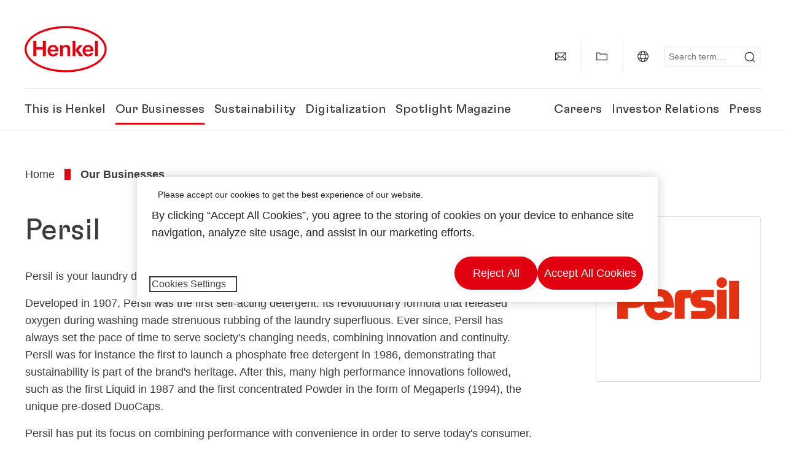

--- FILE ---
content_type: text/html;charset=UTF-8
request_url: https://www.henkel.com/our-businesses/persil-26564
body_size: 21464
content:









<!DOCTYPE html>
<html class="" lang="en" dir="ltr">
    <head>
<title>
Persil - Laundry Detergent Products - Henkel
</title>
<meta name="title" content="Persil - Laundry Detergent Products - Henkel" />
<meta name="description" content="Persil is your laundry detergent expert that guarantees fiber-deep clean and shining bright laundry." />
<meta http-equiv="content-Type" content="text/html; charset=utf-8"/>
<meta name="viewport" content="width=device-width, initial-scale=1"/>
<meta http-equiv="X-UA-Compatible" content="IE=edge"/>
<link rel="canonical" href="https://www.henkel.com/our-businesses/persil-26564"/>
<meta property="og:type" content="website"/>
<meta property="og:title" content="Persil"/>
<meta property="og:url" content="https://www.henkel.com/our-businesses/persil-26564"/>
<meta name="author" content="Henkel"/>
<meta name="google-site-verification" content="d1bIi4cGp9b4ZbTheIOZGzuPE5RsYqvtq_ZZzhEvDdY" />
<meta name="facebook-domain-verification" content="vdhg455rxtg4s91f67kfmtx8kzta7g" />
<meta name="msvalidate.01" content="7AC828C7F96CFA7671A9C6DBADE82291" />
<meta name="robots" content="index,follow"/>
<link rel="shortcut icon" href="/resource/blob/9388/466da468bdb616488703ce9751da175f/favicon/en.ico"/>
<link rel="apple-touch-icon" sizes="57x57" href="/resource/crblob/944520/7309e0cab95ecb484300cb657670a810/apple-57x57px-data.png">
<link rel="apple-touch-icon" sizes="72x72" href="/resource/crblob/944522/63ce5fc60cc219cf04adfb1b8c9e4429/apple-72x72px-data.png">
<link rel="apple-touch-icon" sizes="76x76" href="/resource/crblob/944568/5217be3caee2a378b182eb7abc721ccc/apple-76x76px-data.png">
<link rel="apple-touch-icon" sizes="114x114" href="/resource/crblob/944510/08cba94488ce3d259fef48235895ddee/apple-114x114px-data.png">
<link rel="apple-touch-icon" sizes="120x120" href="/resource/crblob/944512/42b1b6507d55c514875bccaf83942384/apple-120x120px-data.png">
<link rel="apple-touch-icon" sizes="144x144" href="/resource/crblob/944514/4d8d59f416104b296edb9403e54faad4/apple-144x144px-data.png">
<link rel="apple-touch-icon" sizes="152x152" href="/resource/crblob/944516/cc3ba51d821ec1cb9b8d69c15250f4a2/apple-152x152px-data.png">
<link rel="apple-touch-icon" sizes="180x180" href="/resource/crblob/944518/87ca66b5ece2765973989637c7f5fefb/apple-180x180px-data.png">
<link rel="icon" sizes="36x36" type=image/png href="/resource/crblob/944506/30950231c8d9a94a668514ed7e8a7c43/android-36x36px-data.png">
<link rel="icon" sizes="48x48" type=image/png href="/resource/crblob/944524/9ebfff76368cb87c6d041e5a6405762c/android-48x48px-data.png">
<link rel="icon" sizes="72x72" type=image/png href="/resource/crblob/944526/42fbc50425bec145db63dab37f536492/android-72x72px-data.png">
<link rel="icon" sizes="96x96" type=image/png href="/resource/crblob/944508/37d6b03bcfc688207332063cb0a73664/android-96x96px-data.png">
<link rel="icon" sizes="144x144" type=image/png href="/resource/crblob/944502/4d8d59f416104b296edb9403e54faad4/android-144x144px-data.png">
<link rel="icon" sizes="192x192" type=image/png href="/resource/crblob/944504/2ed1823ea8748364f9dca7dd355b6a65/android-192x192px-data.png">
<meta http-equiv="Content-Security-Policy" content="worker-src &#39;self&#39; blob:;
default-src &#39;self&#39; data:
&#39;unsafe-inline&#39; &#39;unsafe-eval&#39; www.glassdoor.com henkel01.wt-eu02.net *.edge-cdn.net *.video-cdn.net www.realvision.com www.youtube.com *.twimg.com *.fbcdn.net *.wcfbc.net *.cdninstagram.com *.sprinklr.com *.henkel-life-global.com *.henkel.stage.babiel.com *.henkel.com cdnjs.cloudflare.com netdna.bootstrapcdn.com *.henkel-life-deutschland.de *.henkel.de www.henkel.ru www.henkel.cn www.henkel.at www.henkel.ar www.henkel.cl www.henkel.co.jp www.henkel.co.kr www.henkel.co.th www.henkel.co.uk www.henkel.com henkel-henkel-coremedia-development.kube-dev.rz.babiel.com.ar www.henkel.com.au www.henkel.com.br www.henkel.com.co www.henkel.com.tr www.henkel.cz www.henkel.dk www.henkel.es www.henkel.fi www.henkel.fr www.henkel.gr www.henkel.in www.henkel.hr www.henkel.hu www.henkel.it www.henkel.mx www.henkel.no www.henkel.pl www.henkel.pt www.henkel.ro www.henkel.rs www.henkel.se www.henkel.si www.henkel.sk www.henkel.ua www.henkel.tw www.henkel-forscherwelt.de www.henkel-forscherwelt.com www.henkel-ricercamondo.it www.henkel-kesifdunyasi.com www.henkel-education.ru www.henkel-swiatmlodychbadaczy.pl www.mundodepesquisadores.com.br www.henkel-life-global.com www.henkel.co.id www.henkel.be www.henkel.nl www.henkel-life-iberica.es www.henkel-life-iberica.pt www.henkel-gcc.com www.henkel-renntag.de www.henkelna.com www.henkel-ventures.com www.phenion.de www.phenion.com www.phenion-us.com www.kongresroznorodnosci.pl www.henkel-demo.com.babiel.com www.henkel-ap.com henkel.ru henkel.cn henkel.at henkel.ar henkel.cl henkel.co.jp henkel.co.kr henkel.co.th henkel.co.uk henkel.com.ar henkel.com.au henkel.com.br henkel.com.co henkel.com.tr henkel.cz henkel.dk henkel.es henkel.fi henkel.fr henkel.gr henkel.in henkel.hr henkel.hu henkel.it henkel.mx henkel.no henkel.pl henkel.pt henkel.ro henkel.rs henkel.se henkel.si henkel.sk henkel.ua henkel.tw henkel-forscherwelt.de henkel-forscherwelt.com henkel-ricercamondo.it henkel-kesifdunyasi.com henkel-education.ru henkel-swiatmlodychbadaczy.pl mundodepesquisadores.com.br henkel-life-global.com henkel.co.id henkel.be henkel.nl henkel-life-iberica.es henkel-life-iberica.pt henkel-gcc.com henkel-renntag.de henkelna.com www.henkel-northamerica.com henkel-northamerica.com henkel-ventures.com phenion.de phenion.com phenion-us.com kongresroznorodnosci.pl henkel-demo.com.babiel.com henkel-ap.com henkel-na.com www.henkel-na.com henkel.lu www.henkel.lu henkel.ch charts3.equitystory.com media.licdn.com media-exp1.licdn.com cm.cms.henkel-henkel-coremedia-development.kube-dev.rz.babiel.com cdn.podigee.com podcast5fc086.podigee.io images.podigee.com www.youtube-nocookie.com cdn.cookielaw.org privacyportal-eu.onetrust.com player.podigee-cdn.net *.gigya.com *.sapcdm.cn code.highcharts.com v.qq.com media-exp1.licdn.com media-exp3.licdn.com snap.licdn.com px.ads.linkedin.com linkedin.com images.podigee-cdn.net fonts.gstatic.com www.tiktok.com www.facebook.com connect.facebook.net cdn.linkedin.oribi.io www.linkedin.com snap.licdn.com dm.henkel-dam.com *.babiel.com eu-api.friendlycaptcha.eu api.friendlycaptcha.com fritz-henkel.com v.youku.com player.youku.com *.eu1.fullstory.com www.googleadservices.com www.googletagmanager.com *.google-analytics.com www.google.com analytics.tiktok.com business-api.tiktok.com log.byteoversea.com www.redditstatic.com events.redditmedia.com alb.reddit.com www.redditmedia.com www.reddit.com pixel-config.reddit.com conversions-config.reddit.com js.adsrvr.org insight.adsrvr.org www.google.com/ccm/collect googleads.g.doubleclick.net www.googleadservices.com/pagead/set_partitioned_cookie
blob:
;"/><link rel="alternate" hreflang="uk-UA" href="https://www.henkel.ua/brands-and-businesses/persil-624260"/>
<link rel="alternate" hreflang="de-DE" href="https://www.henkel.de/marken-und-unternehmensbereiche/persil-49200"/>
<link rel="alternate" hreflang="hu-HU" href="https://www.henkel.hu/markak-es-uezletagak/persil-664052"/>
<link rel="alternate" hreflang="en-US" href="https://www.henkel-northamerica.com/brands-and-businesses/persil-566176"/>
<link rel="alternate" hreflang="hr-HR" href="https://www.henkel.hr/brendovi-i-poslovne-jedinice/persil-673312"/>
<link rel="alternate" hreflang="ko-KR" href="https://www.henkel.co.kr/brands-and-businesses/persil-509278"/>
<link rel="alternate" hreflang="en" href="https://www.henkel.no/varemerker-og-forretningssegmenter/persil-551624"/>
<link rel="alternate" hreflang="es-MX" href="https://www.henkel.mx/marcas-y-negocios/persil-570654"/>
<link rel="alternate" hreflang="de-AT" href="https://www.henkel.at/marken-und-unternehmensbereiche/persil-475734"/>
<link rel="alternate" hreflang="sr-Latn-RS" href="https://www.henkel.rs/brendovi-i-poslovni-sektori/persil-670136"/>
<link rel="alternate" hreflang="x-default" href="https://www.henkel.com/our-businesses/persil-26564"/>
<link rel="alternate" hreflang="pl-PL" href="https://www.henkel.pl/marki-i-obszary/persil-436694"/>
<link rel="alternate" hreflang="ru-RU" href=""/>
<link rel="alternate" hreflang="pt-PT" href="https://www.henkel.pt/marcas-e-negocios/persil-433994"/>
<link rel="alternate" hreflang="tr-TR" href="https://www.henkel.com.tr/markalar-ve-isbirimleri/persil-625092"/>
<script>
if (navigator.userAgent.indexOf("Mac") > 0) {
var root = document.getElementsByTagName("html")[0];
root.setAttribute("ismac", "true");
}
</script>
<link rel=preload href="/resource/crblob/1974526/0a4802460fc871449fa093b33ebdbe2a/henkel-gt-flexa-vf-woff2-data.woff2" as="font" type="font/woff2" crossorigin>
<style>
@font-face {
font-family: "Henkel GT Flexa VF";
src: url("/resource/crblob/1974526/0a4802460fc871449fa093b33ebdbe2a/henkel-gt-flexa-vf-woff2-data.woff2") format("woff2");
}
</style>
<link href="/resource/crblob/1588726/6fa7fe1a1285c6b83d48d335327cbdb6/henkel-iconfont-20170112-woff-data.woff" as="font" type="font/woff2" crossorigin>
<style>
@font-face {
font-family: "henkel-icon";
src: url("/resource/crblob/1588726/6fa7fe1a1285c6b83d48d335327cbdb6/henkel-iconfont-20170112-woff-data.woff") format("woff2");
font-weight: normal;
font-style: normal;
}
</style>
<script type="text/javascript">
function OptanonWrapper() {
window.dataLayer.push({event:'OneTrustGroupsUpdated'});
$(document).trigger('updateCookies');
}
</script>
<script src="https://cdn.cookielaw.org/scripttemplates/otSDKStub.js" defer fetchpriority="high" type="text/javascript" charset="UTF-8"
data-domain-script="174820a5-37c0-4e12-a1fb-cb10283cc65b" data-document-language=true>
</script>
<script data-dynamic-lib-src="/resource/themes/corporate-rebrush/js/dynamic-libs/bowser.min-1749594-2.js" ></script><script data-dynamic-lib-src="/resource/themes/corporate-rebrush/js/dynamic-libs/easyResponsiveTabs.min-1875608-2.js" ></script><script data-dynamic-lib-src="/resource/themes/corporate-rebrush/js/dynamic-libs/friendly-challenge.min-1972688-1.js" ></script><script data-dynamic-lib-src="/resource/themes/corporate-rebrush/js/dynamic-libs/gsap.min-1749596-3.js" ></script><script data-dynamic-lib-src="/resource/themes/corporate-rebrush/js/dynamic-libs/highcharts.min-1749598-3.js" ></script><script data-dynamic-lib-src="/resource/themes/corporate-rebrush/js/dynamic-libs/intersection-observer.min-1749606-3.js" ></script><script data-dynamic-lib-src="/resource/themes/corporate-rebrush/js/dynamic-libs/isotope.pkgd.min-1749608-3.js" ></script><script data-dynamic-lib-src="/resource/themes/corporate-rebrush/js/dynamic-libs/jquery.flippy.min-1749610-3.js" ></script><script data-dynamic-lib-src="/resource/themes/corporate-rebrush/js/dynamic-libs/jquery.jscrollpane.min-1749612-3.js" ></script><script data-dynamic-lib-src="/resource/themes/corporate-rebrush/js/dynamic-libs/jquery.mark.min-1749614-3.js" ></script><script data-dynamic-lib-src="/resource/themes/corporate-rebrush/js/dynamic-libs/jquery.mousewheel.min-1749616-3.js" ></script><script data-dynamic-lib-src="/resource/themes/corporate-rebrush/js/dynamic-libs/jquery.prettyPhoto.extensions.min-1749618-2.js" ></script><script data-dynamic-lib-src="/resource/themes/corporate-rebrush/js/dynamic-libs/jquery.prettyPhoto.min-1749620-3.js" ></script><script data-dynamic-lib-src="/resource/themes/corporate-rebrush/js/dynamic-libs/jquery.reveal.min-1749622-2.js" ></script><script data-dynamic-lib-src="/resource/themes/corporate-rebrush/js/dynamic-libs/modernizr.min-1749624-89.js" ></script><script data-dynamic-lib-src="/resource/themes/corporate-rebrush/js/dynamic-libs/mustache.min-1749626-2.js" ></script><script data-dynamic-lib-src="/resource/themes/corporate-rebrush/js/dynamic-libs/mwheelIntent.min-1749628-2.js" ></script><script data-dynamic-lib-src="/resource/themes/corporate-rebrush/js/dynamic-libs/panzoom.min-1749630-3.js" ></script><script data-dynamic-lib-src="/resource/themes/corporate-rebrush/js/dynamic-libs/ScrollTrigger.min-1749590-3.js" ></script><script data-dynamic-lib-src="/resource/themes/corporate-rebrush/js/dynamic-libs/swiperjs.min-1875610-2.js" ></script>
<meta name="pbe" content="css"/>
<link rel="stylesheet" href="/resource/themes/corporate-rebrush/css/corporate-rebrush-1588740-84.css" >
<script src="/resource/themes/corporate-rebrush/js/body-rebrush-2050836-24.js" defer defer="true" ></script><script src="/resource/themes/corporate-rebrush/js/bundle-2050838-14.js" defer defer="true" ></script><meta name="pbe" content="js"/>
<script type="text/javascript" lang="javascript" class="gigya-newsletter-script" data-src="https://cdns.gigya.com/js/gigya.js?apikey=4_becBQlXt9OFziTjh89d92Q"></script>
<script type="text/plain" class="optanon-category-C0004">
if(location.pathname === "/oportunidades-laborales/empleo-y-solicitud") {
!function(f,b,e,v,n,t,s)
{if(f.fbq)return;n=f.fbq=function()
{n.callMethod? n.callMethod.apply(n,arguments):n.queue.push(arguments)}
;
if(!f._fbq)f._fbq=n;n.push=n;n.loaded=!0;n.version='2.0';
n.queue=[];t=b.createElement(e);t.async=!0;
t.src=v;s=b.getElementsByTagName(e)[0];
s.parentNode.insertBefore(t,s)}(window, document,'script',
'https://connect.facebook.net/en_US/fbevents.js');
fbq('init', '6124259060987746');
fbq('track', 'PageView');
}
</script>
<link rel="alternate" href="https://www.henkel.com/service/en/39580/asFeed/index.xml" type="application/rss+xml" title="Press Releases" />
<link rel="alternate" href="https://www.henkel.com/service/en/204408/asFeed/index.xml" type="application/rss+xml" title="News" />
<link rel="alternate" href="https://www.henkel.com/service/en/33922/asFeed/index.xml" type="application/rss+xml" title="Investor Relation News" />
<link rel="alternate" href="https://www.henkel.com/service/en/985194/asFeed/index.xml" type="application/rss+xml" title="Press Releases Industrial Adhesives" />
<script type="text/plain" class="do-load">
var wtJsContentGroups = [];
var wtJsCustomParameters = [];
wtJsCustomParameters[1] = "";
wtJsCustomParameters[2] = "19004";
wtJsCustomParameters[4] = "2014-06-30";
// Creates the Webtrekk tracking pixel
webtrekk = {};
webtrekk.trackDomain = "henkel01.wt-eu02.net";
webtrekk.trackId = "957772004011134";
webtrekk.domain ="";
webtrekk.cookieDomain = window.location.hostname;
webtrekk.forceHTTPS = true;
webtrekk.contentId = "henkel-com.en.our-businesses.consumer-brands.brands.persil-26564";
var webtrekkGroups = "henkel-com.en.our-businesses.consumer-brands.brands.persil";
var tmpGroup = webtrekkGroups.split(".");
wtJsContentGroups = tmpGroup;
wtJsContentGroups.unshift(null);
webtrekk.contentGroup = wtJsContentGroups;
webtrekk.customParameter = wtJsCustomParameters;
webtrekk.linkTrackPattern = new RegExp("(^/(image|blob)/(.+/)(data/)?(.+)$)","g");
webtrekk.linkTrackReplace = "/download/$5";
webtrekk.internalSearch = "";
</script>
<script data-webtrekksrc="/resource/themes/musterseiten/js/webtrekk-16428-12.js"></script>
<script type="text/plain" class="do-load"><!--
if(typeof registerAlxEventHandler === 'function') {
registerAlxEventHandler(
function webtrekkTrackEvent(eventCategory, eventAction, eventName, eventValue) {
if(typeof(wt_sendinfo) != "undefined") {
var encodedEventName = eventCategory + ":" + eventAction + ":" + eventName;
wt_sendinfo(encodedEventName, "click" /* we treat events like clicks on internal links */);
}
}
)
} else {
if (window.console && window.console.log) {
window.console.log('[WARN] Cannot enable event tracking for Webtrekk: ALX tracking API not loaded.');
}
}//-->
</script>
<span data-fs-sampling="25">
</span>    </head>
    <body class="" >

            <span id="ieMobileCSS" hidden>/resource/themes/musterseiten/css/wp_landscape-213102-64.css</span>

<nav class="skip-links-wrapper" aria-label="Skip links">
<ul class="skip-links-list">
<li class="skip-links-list-item">
<a class="skip-link bab-button bab-button--icon" href="#main">Skip to main content</a>
</li>
<li class="skip-links-list-item">
<a class="skip-link bab-button bab-button--icon" href="#footer">Skip to footer</a>
</li>
</ul>
</nav>
        <div id="wrapAll" class="container-fluid"   >
<div id="contentWrap" class="container">
<header class="bab-header " >
<div class="container">
<div class="topNaviMobile mobileOnly">
<a href="/" class="a-logo " aria-label="Henkel main page">
<img class="a-logo__image" alt="" src="/resource/blob/737324/1129f40d0df611e51758a0d35e6cab78/data/henkel-logo-standalone-svg.svg" />
</a>
<div class="topNaviMobile__tools">
<button type="button" class="topNaviMobile__tools--right">
<svg width="24" height="24" viewBox="0 0 20 20" fill="currentColor">
<path
d="M17.3546 18.3264L18.3334 17.3476L15.5637 14.5779V13.6616C16.4314 12.426 16.9381 10.9197 16.9381 9.30234C16.9381 5.08881 13.5159 1.66663 9.3024 1.66663C5.08887 1.66663 1.66669 5.08881 1.66669 9.30234C1.66669 13.5159 5.08887 16.938 9.3024 16.938C10.9128 16.938 12.4122 16.4313 13.6409 15.5775H14.5919L17.3546 18.3264ZM3.06194 9.30234C3.06194 5.85932 5.86632 3.05494 9.30933 3.05494C12.7523 3.05494 15.5567 5.85932 15.5567 9.30234C15.5567 12.7453 12.7523 15.5497 9.30933 15.5497C5.86632 15.5497 3.06194 12.7523 3.06194 9.30234Z"/>
</svg>
<span class="sr-only">
Search </span>
</button>
<button type="button" class="topNaviMobile__tools--left mobile-menu">
<svg width="24" height="24" viewBox="0 0 24 24" fill="currentColor" class="svg--burger">
<path
d="M19.9992 4.80005H20.2898H20.3994H18.7987H17.5982H2.3999V6.40005H16.7979H17.4558H17.7426H18.7987H19.1989H20.3994H21.5999V4.80005H19.9992Z"/>
<path
d="M19.9992 11.202H20.2898H20.3994H18.7987H17.5982H2.3999V12.802H16.7979H17.4558H17.7426H18.7987H19.1989H20.3994H21.5999V11.202H19.9992Z"/>
<path
d="M19.9992 17.604H20.2898H20.3994H18.7987H17.5982H2.3999V19.204H16.7979H17.4558H17.7426H18.7987H19.1989H20.3994H21.5999V17.604H19.9992Z"/>
</svg>
<svg width="24" height="24" viewBox="0 0 40 40" fill="currentColor"
xmlns="http://www.w3.org/2000/svg" class="svg--close">
<path
d="M35.0388 2.5L37.0441 4.5053L24 17.9787V21.9205L37.5 35.0388L35.4946 37.0441L22.0594 24H18.0415L4.96121 37.4999L2.95587 35.4946L16 22.0321V18.0066L2.5 4.96113L4.50534 2.95584L18.0195 16H21.9689L35.0388 2.5Z"/>
</svg>
<span class="sr-only">
Menu </span>
</button>
</div>
<div class="topNaviMobile__searchWrapper">
<div class="topNaviMobile__search">
<form action="/service/search/en/4130" class="topNaviMobile__search-form">
<label class="sr-only" for="mobile-quicksearch-search">quick search</label>
<input
id="mobile-quicksearch-search"
type="text"
class="input"
name="query"
data-js-autocomplete-base-url="/service/search/en/4130"
data-js-root-navigation-id="9388"
data-js-section-tag-id=""
/>
<button type="submit" aria-label="Submit" class="submit">
<svg width="24" height="24" viewBox="0 0 20 20" fill="currentColor">
<path d="M17.3546 18.3264L18.3334 17.3476L15.5637 14.5779V13.6616C16.4314 12.426 16.9381 10.9197 16.9381 9.30234C16.9381 5.08881 13.5159 1.66663 9.3024 1.66663C5.08887 1.66663 1.66669 5.08881 1.66669 9.30234C1.66669 13.5159 5.08887 16.938 9.3024 16.938C10.9128 16.938 12.4122 16.4313 13.6409 15.5775H14.5919L17.3546 18.3264ZM3.06194 9.30234C3.06194 5.85932 5.86632 3.05494 9.30933 3.05494C12.7523 3.05494 15.5567 5.85932 15.5567 9.30234C15.5567 12.7453 12.7523 15.5497 9.30933 15.5497C5.86632 15.5497 3.06194 12.7523 3.06194 9.30234Z"/>
</svg>
</button>
</form>
</div>
</div> </div>
<div class="topNavi">
<a href="/" class="a-logo visible-lg-block" aria-label="Henkel main page">
<img class="a-logo__image" alt="" src="/resource/blob/737324/1129f40d0df611e51758a0d35e6cab78/data/henkel-logo-standalone-svg.svg" />
</a> <div class="topNavi__tools visible-lg-block">
<div class="service">
<ul>
<li class="iconButton">
<a href="/contact-us" class="bab-button bab-button--icon-only" aria-label="contact"
data-webtrekkactionname="header-icon-contact" >
<svg width="20" height="20" viewBox="0 0 20 20" fill="currentColor">
<path d="M1 3.5V16.3571H19V3.5H1ZM11.0221 10.5714H8.98429L3.19858 4.78571H16.8079L11.0221 10.5714ZM6.03356 9.43999V10.4107L2.28571 14.1586V5.69214L6.03356 9.43999ZM7.42857 10.835L8.45071 11.8571H11.5557L12.5779 10.835L16.8143 15.0714H3.205L7.42857 10.835ZM13.9664 10.4171V9.43999L17.7143 5.69214V14.1586L13.9664 10.4171Z"/>
</svg>
<span class="mobileOnly">
Contact
</span>
</a>
</li>
<li class="iconButton">
<a href="#tooltipMyContent-desktop" class="tooltip-handler bab-button bab-button--icon-only desktopOnly" aria-label="Add to my collection">
<svg width="20" height="20" viewBox="0 0 20 20" fill="currentColor">
<path d="M19 16.3571H1V3.5H5.76355L7.69213 5.42857H19V16.3571ZM2.28571 15.0714H17.7143V6.71429H7.16502L5.23645 4.78571H2.28571V15.0714Z"/>
</svg>
</a>
<div class="mobileOnly add-to-my-content-mobile-menu">
<a href="javascript:void(0);" data-webtrekkactionname="add-to-collection" class="add-to-content">
<svg class="a-icon a-icon--addcontent" width="16" height="16" focusable="false">
<use href="/resource/crblob/1759152/10a29ac6badb672d8bc7caff89d2b88d/icons-sprite-svg-data.svg#addcontent"></use>
</svg>Add to my collection <span class="contentId" style="display: none;">26564</span>
<span class="contentView" style="display: none;">standard</span>
<span class="contentType" style="display: none;">HKBrand</span>
</a> <a href="/my-collection" data-webtrekkactionname="header-icon-show-my-collection">
<i class="icon-arrow_link2"></i>
Show my collection <span class="mycontent-count">(0)</span>
</a>
</div>
</li>
<li class="iconButton">
<a href="/global-websites-henkel" class="tooltip-handler bab-button bab-button--icon-only"
data-webtrekkactionname="header-icon-global-websites"
aria-label="Website selector">
<svg width="20" height="20" viewBox="0 0 20 20" fill="currentColor">
<path d="M10 1C5.03714 1 1 5.03714 1 10C1 14.9629 5.03714 19 10 19C14.9629 19 19 14.9629 19 10C19 5.03714 14.9629 1 10 1ZM17.7143 10C17.7143 10.9 17.5536 11.7679 17.2643 12.5714H14.32C14.4357 11.7614 14.5 10.9 14.5 10C14.5 9.1 14.4357 8.23857 14.32 7.42857H17.2643C17.5536 8.23214 17.7143 9.1 17.7143 10ZM10 17.7143C9.06143 17.7143 8.05857 16.4993 7.42214 14.5064L8.07143 13.8571H11.9286L12.5779 14.5064C11.9414 16.4993 10.9386 17.7143 10 17.7143ZM6.9786 12.5714C6.85646 11.7807 6.78571 10.9193 6.78571 10C6.78571 9.08071 6.85646 8.21929 6.9786 7.42857H13.015C13.1371 8.21929 13.2079 9.08071 13.2079 10C13.2079 10.9193 13.1371 11.7807 13.015 12.5714H6.9786ZM2.73568 12.5714C2.4464 11.7679 2.28571 10.9 2.28571 10C2.28571 9.1 2.4464 8.23214 2.73568 7.42857H5.68002C5.5643 8.23857 5.5 9.1 5.5 10C5.5 10.9 5.5643 11.7614 5.68002 12.5714H2.73568ZM10 2.28571C10.9386 2.28571 11.9414 3.50071 12.5779 5.49357L11.9286 6.14286H8.07143L7.42214 5.49357C8.05857 3.50071 9.06143 2.28571 10 2.28571ZM16.3257 5.60286L15.7857 6.14286H14.0757C13.7671 4.80571 13.2978 3.66143 12.7128 2.78714C14.185 3.34643 15.445 4.33 16.3257 5.60286ZM7.28716 2.78714C6.70216 3.655 6.23931 4.80571 5.92431 6.14286H4.21429L3.67431 5.60286C4.55502 4.33 5.81502 3.34643 7.28716 2.78714ZM3.67431 14.3971L4.21429 13.8571H5.92431C6.23288 15.1943 6.70216 16.3386 7.28716 17.2129C5.81502 16.6536 4.55502 15.67 3.67431 14.3971ZM12.7128 17.2129C13.2978 16.345 13.7607 15.1943 14.0757 13.8571H15.7857L16.3257 14.3971C15.445 15.67 14.185 16.6536 12.7128 17.2129Z"/>
</svg>
<span class="mobileOnly">
Global | Change Website </span>
</a>
</li><li>
<form action="/service/search/en/4130" class="search" id="quick-search">
<label class="sr-only" for="search"></label>
<input
type="text"
name="query"
placeholder="Search term.... "
class="input ui-autocomplete-input"
id="search"
data-js-autocomplete-base-url="/service/search/en/4130"
data-js-root-navigation-id="9388"
data-js-section-tag-id=""
/>
<button type="submit" aria-label="Submit" class="submit">
<svg width="20" height="20" viewBox="0 0 20 20" fill="currentColor">
<path d="M17.3546 18.3264L18.3334 17.3476L15.5637 14.5779V13.6616C16.4314 12.426 16.9381 10.9197 16.9381 9.30234C16.9381 5.08881 13.5159 1.66663 9.3024 1.66663C5.08887 1.66663 1.66669 5.08881 1.66669 9.30234C1.66669 13.5159 5.08887 16.938 9.3024 16.938C10.9128 16.938 12.4122 16.4313 13.6409 15.5775H14.5919L17.3546 18.3264ZM3.06194 9.30234C3.06194 5.85932 5.86632 3.05494 9.30933 3.05494C12.7523 3.05494 15.5567 5.85932 15.5567 9.30234C15.5567 12.7453 12.7523 15.5497 9.30933 15.5497C5.86632 15.5497 3.06194 12.7523 3.06194 9.30234Z"/>
</svg>
</button>
</form>
</li> </ul>
</div>
<div id="tooltipContact-desktop" class="tooltipBox tooltip" style="top: 5em; right: 0px;">
<ul class="link-list">
<li>
<a href="/contact-us" data-webtrekkactionname="page-mail" class="related">
<i class="icon-arrow_link2"> </i>
Contact our company </a>
</li> <li>
<a href="mailto:?subject=Persil&body=">
<i class="icon-arrow_link2"></i>
Send this page via email </a>
</li>
</ul>
<a href="javascript:void(0);" class="close">
<span class="sr-only">Close</span>
</a>
</div>
<div id="tooltipMyContent-desktop" class="tooltipBox tooltip">
<ul class="link-list">
<li>
<a href="javascript:void(0);" data-webtrekkactionname="add-to-collection" class="add-to-content">
<svg class="a-icon a-icon--addcontent" width="16" height="16" focusable="false">
<use href="/resource/crblob/1759152/10a29ac6badb672d8bc7caff89d2b88d/icons-sprite-svg-data.svg#addcontent"></use>
</svg>Add to my collection <span class="contentId" style="display: none;">26564</span>
<span class="contentView" style="display: none;">standard</span>
<span class="contentType" style="display: none;">HKBrand</span>
</a> </li>
<li>
<a href="/my-collection" data-webtrekkactionname="header-icon-show-my-collection">
<i class="icon-arrow_link2"></i>
Show my collection <span class="mycontent-count">(0)</span>
</a>
</li>
</ul>
<a href="javascript:void(0);" class="close">
<span class="sr-only">Close</span>
</a>
</div>
<div id="tooltipSocial-desktop" class="shareBox share tooltip">
<h3>Social Media</h3>
<p>Share this page!</p>
<div class="shariff" data-lang="" data-backend-url="null" data-url="https://www.henkel.com/our-businesses/persil-26564"
data-services="[facebook,linkedin,telegram]" data-orientation="vertical">
</div> <a href="javascript:void(0);" class="close">
<span class="sr-only">Close</span>
</a>
</div> </div>
<div class="topNavi__navWrapper">
<div class="topNavi__nav">
<div class="topNavi__nav--left-column">
<nav class="main-navigation ">
<a href="/company" class="main-navigation__first-level " tabindex="0">
This is Henkel </a>
<div class="main-navigation__fly-out">
<nav class="main-links-nav">
<a href="/company" class="main-links-nav__main-link visible-lg-block">
<span class="main-links-nav__headline">This is Henkel</span>
<p>Who is Henkel and what drives us?
What unites us all at Henkel is our purpose &quot;Pioneers at heart for the good of generations&quot; and a common strategic framework. </p>
<span class="bab-button bab-button--primary" role="button">
Learn more
</span>
</a>
<nav class="main-links-nav__link-list">
<a href="/company/downloads-and-publications" target="_self"
class="bab-button bab-button--icon">Downloads &amp; Publications</a>
<a href="/company/locations" target="_self"
class="bab-button bab-button--icon">Locations &amp; Addresses&#xa0;</a>
<a href="/contact-us" target="_self"
class="bab-button bab-button--icon">Contact us</a>
</nav> </nav>
<nav class="second-level-nav">
<span class="menu-back">Main Menu</span>
<a class="subtitle-small" href=/company>This is Henkel</a>
<a class="nav-link nav-link--third-level" href="/company/150-years-of-henkel" aria-haspopup=true data-third-level-index=0 >
150 Years of Henkel </a><a class="nav-link" href="/company/corporate-culture" >
Corporate Culture </a><a class="nav-link" href="/company/strategy" >
Strategic Framework </a><a class="nav-link nav-link--third-level" href="/company/management-corporate-boards" aria-haspopup=true data-third-level-index=3 >
Management &amp; Corporate Boards </a><a class="nav-link nav-link--third-level" href="/company/governance-and-compliance" aria-haspopup=true data-third-level-index=4 >
Governance &amp; Compliance </a><a class="nav-link" href="/company/partners-and-suppliers" >
Partners &amp; Suppliers </a><a class="nav-link" href="/company/henkel-brand" >
Henkel Brand </a><a class="nav-link" href="/company/diversity-equity-inclusion" >
Diversity, Equity and Inclusion </a><a class="nav-link" href="/company/rankings-and-awards" >
Rankings &amp; Awards </a> </nav>
<div class="third-level-nav third-level-nav--hidden">
<nav class="third-level-nav-wrap" data-third-level-index="0">
<span class="menu-back">This is Henkel</span>
<a class="subtitle-small" href=/company/150-years-of-henkel>150 Years of Henkel</a>
<a class="nav-link" href="/company/150-years-of-henkel/henkel-history" tabindex=-1>
Henkel's History </a> </nav>
<nav class="third-level-nav-wrap" data-third-level-index="3">
<span class="menu-back">This is Henkel</span>
<a class="subtitle-small" href=/company/management-corporate-boards>Management &amp; Corporate Boards</a>
<a class="nav-link" href="/company/management-corporate-boards/management-board" tabindex=-1>
Management Board </a><a class="nav-link" href="/company/management-corporate-boards/shareholders-committee" tabindex=-1>
Shareholders' Committee </a><a class="nav-link" href="/company/management-corporate-boards/supervisory-board" tabindex=-1>
Supervisory Board </a> </nav>
<nav class="third-level-nav-wrap" data-third-level-index="4">
<span class="menu-back">This is Henkel</span>
<a class="subtitle-small" href=/company/governance-and-compliance>Governance &amp; Compliance</a>
<a class="nav-link" href="/company/governance-and-compliance/compliance-hotline" tabindex=-1>
Whistleblower Process and Compliance Hotline </a> </nav>
</div>
<nav class="teaser-nav active">
<a data-wt-view="teaser" data-wt-contenttype="HKTeaser" aria-label="150 Years of Henkel"
class="link-element teaser colorful--white colorful-element "
href="/company/150-years-of-henkel"
target="">
<span class="img-wrap">
<span data-image-rwd="image-rwd" class="image-rwd bab-image-hoverzoom">
<img data-src="/resource/blob/2081924/3a804aa4a541bbc5a9d874946b9357ed/data/150-years-of-henkel-1.png" alt=" Green text reading ‘150 YEARS’ over a modern cityscape with tall glass buildings and autumn trees, symbolizing the 150th anniversary celebration." style="--aspect-ratio: 1400/617" class="lazyload img-wrap__aspect-ratio"/>
</span>
</span>
<section>
<h3 class="link-title colorful__white-headline--black">
150 Years of Henkel </h3>
<span class="link-text colorful__white-text">
<div><p>Pioneering spirit means shaping pro­gress with purpose.&#xa0;Explore how we turn change into opportunity, driving innovation, sustainability &amp; respon­si­bility to build a better future. Together.</p></div>
</span>
<button class="bab-button--link bab-button bab-button--link" aria-label="150 Years of Henkel - 150 Years of Henkel" href="/company/150-years-of-henkel" type="button">
150 Years of Henkel
</button> </section>
</a> </nav>
</div>
</nav><nav class="main-navigation current-page">
<a href="/our-businesses" class="main-navigation__first-level " tabindex="0">
Our Businesses </a>
<div class="main-navigation__fly-out">
<nav class="main-links-nav">
<a href="/our-businesses" class="main-links-nav__main-link visible-lg-block">
<span class="main-links-nav__headline">Our Businesses</span>
<p>Discover the brands and technologies from our business units Henkel Adhesive Technologies and Henkel Consumer Brands.</p>
<span class="bab-button bab-button--primary" role="button">
Learn more
</span>
</a>
<nav class="main-links-nav__link-list">
<a href="/contact-us" target="_self"
class="bab-button bab-button--icon">Contact</a>
<a href="https://mysds.henkel.com/index.html#/appSelection" target="_blank"
class="bab-button bab-button--icon">Data Sheets</a>
</nav> </nav>
<nav class="second-level-nav">
<span class="menu-back">Main Menu</span>
<a class="subtitle-small current-page" href=/our-businesses>Our Businesses</a>
<a class="nav-link nav-link--third-level" href="/our-businesses/adhesive-technologies" aria-haspopup=true data-third-level-index=0 >
Henkel Adhesive Technologies </a><a class="nav-link nav-link--third-level" href="/our-businesses/henkel-consumer-brands" aria-haspopup=true data-third-level-index=1 >
Henkel Consumer Brands </a> </nav>
<div class="third-level-nav third-level-nav--hidden">
<nav class="third-level-nav-wrap" data-third-level-index="0">
<span class="menu-back">Our Businesses</span>
<a class="subtitle-small" href=/our-businesses/adhesive-technologies>Henkel Adhesive Technologies</a>
<a class="nav-link" href="/our-businesses/adhesive-technologies/about-us" tabindex=-1>
About us </a><a class="nav-link" href="/our-businesses/adhesive-technologies/sustainability" tabindex=-1>
Sustainability </a><a class="nav-link" href="/our-businesses/adhesive-technologies/research-and-development" tabindex=-1>
Research &amp; Development </a><a class="nav-link" href="/our-businesses/adhesive-technologies/innovation" tabindex=-1>
Innovation </a> </nav>
<nav class="third-level-nav-wrap" data-third-level-index="1">
<span class="menu-back">Our Businesses</span>
<a class="subtitle-small" href=/our-businesses/henkel-consumer-brands>Henkel Consumer Brands</a>
<a class="nav-link" href="/our-businesses/henkel-consumer-brands/about-us" tabindex=-1>
About us </a><a class="nav-link" href="/our-businesses/henkel-consumer-brands/driving-sustainability" tabindex=-1>
Driving Sustainability </a><a class="nav-link" href="/our-businesses/henkel-consumer-brands/research-and-development" tabindex=-1>
Research &amp; Development </a><a class="nav-link" href="/our-businesses/henkel-consumer-brands/open-innovation" tabindex=-1>
Open Innovation </a> </nav>
</div>
<nav class="teaser-nav active">
<a data-wt-view="teaser" data-wt-contenttype="HKTeaser" aria-label="Inspiration Center Düsseldorf ICD"
class="link-element teaser colorful--white colorful-element "
href="/our-businesses/adhesive-technologies/innovation/inspiration-center-duesseldorf"
target="_blank">
<div class="img-wrap">
<div class="img-wrap__crop img-wrap__crop--tn-4x3 img-wrap__crop--sm-4x3 img-wrap__crop--md-3x2 img-wrap__crop--lg-3x2">
<picture class="image-rwd bab-image-hoverzoom "
data-transformationName="Image3:2">
<source
data-srcset="/resource/image/1920280/3x2/1000/667/804014f68ce5c943d71e0a741e8b480a/84BD4CABDE3B286618F7D53993A7C56D/photo-inspiration-center-duesseldorf-customers-permanent-exhibition-01.webp 1x, /resource/image/1920280/3x2/2000/1334/804014f68ce5c943d71e0a741e8b480a/3707916175AC816D5A9E6469F782B619/photo-inspiration-center-duesseldorf-customers-permanent-exhibition-01.webp 2x" media="(min-width: 1250px)" sizes="100vw">
<source
data-srcset="/resource/image/1920280/3x2/750/500/804014f68ce5c943d71e0a741e8b480a/A278AA228AF81D54F49B6F955171B5FB/photo-inspiration-center-duesseldorf-customers-permanent-exhibition-01.webp 1x, /resource/image/1920280/3x2/1500/1000/804014f68ce5c943d71e0a741e8b480a/401A36D972CBFEB37C6C63A153FFBDDC/photo-inspiration-center-duesseldorf-customers-permanent-exhibition-01.webp 2x" media="(min-width: 980px)" sizes="100vw">
<source
data-srcset="/resource/image/1920280/4x3/500/375/48e0391910abbaaea218636191312d0f/608C39BD7F40F6F4284B157FAD3DE849/photo-inspiration-center-duesseldorf-customers-permanent-exhibition-01.webp 1x, /resource/image/1920280/4x3/1000/750/48e0391910abbaaea218636191312d0f/0960204F62CA2F5F1EC2AC21C9F90187/photo-inspiration-center-duesseldorf-customers-permanent-exhibition-01.webp 2x" media="(min-width: 730px)" sizes="100vw">
<source
data-srcset="/resource/image/1920280/4x3/335/251/48e0391910abbaaea218636191312d0f/B9BDCCB4517E3C6496064E94027DC7F4/photo-inspiration-center-duesseldorf-customers-permanent-exhibition-01.webp 1x, /resource/image/1920280/4x3/670/502/48e0391910abbaaea218636191312d0f/D03A9D0B4F181371CA86065FE3D0D5BA/photo-inspiration-center-duesseldorf-customers-permanent-exhibition-01.webp 2x" media="(min-width: 0px)" sizes="100vw">
<img class="img-responsive lazyload" alt="A customer experience tour guide presents Henkel Adhesive Technologies portfolio to two customers at the Inspiration Center Düsseldorf." data-src=/resource/image/1920280/3x2/1000/667/804014f68ce5c943d71e0a741e8b480a/84BD4CABDE3B286618F7D53993A7C56D/photo-inspiration-center-duesseldorf-customers-permanent-exhibition-01.webp />
</picture>
</div>
</div>
<section>
<h3 class="link-title colorful__white-headline--black">
Inspiration Center Düsseldorf&#xa0;ICD </h3>
<span class="link-text colorful__white-text">
<div><p>Our global innovation and customer center, where we develop adhesive solutions together with customers from over 800 industry segments.</p></div>
</span>
<button class="bab-button--link bab-button bab-button--link" aria-label="Learn more - Inspiration Center Düsseldorf ICD" href="/our-businesses/adhesive-technologies/innovation/inspiration-center-duesseldorf" type="button">
Learn more
</button> </section>
</a> </nav>
</div>
</nav><nav class="main-navigation ">
<a href="/sustainability" class="main-navigation__first-level " tabindex="0">
Sustainability </a>
<div class="main-navigation__fly-out">
<nav class="main-links-nav">
<a href="/sustainability" class="main-links-nav__main-link visible-lg-block">
<span class="main-links-nav__headline">Sustainability</span>
<p>As sustainability leaders, we aim to pioneer new solutions for sustainable development while continuing to shape our business responsibly and increase our economic success. </p>
<span class="bab-button bab-button--primary" role="button">
Learn more
</span>
</a> </nav>
<nav class="second-level-nav">
<span class="menu-back">Main Menu</span>
<a class="subtitle-small" href=/sustainability>Sustainability</a>
<a class="nav-link nav-link--third-level" href="/sustainability/strategy" aria-haspopup=true data-third-level-index=0 >
Strategy </a><a class="nav-link" href="/sustainability/transformational-impact" >
Transformational Impact </a><a class="nav-link nav-link--third-level" href="/sustainability/regenerative-planet" aria-haspopup=true data-third-level-index=2 >
Regenerative Planet </a><a class="nav-link" href="/sustainability/thriving-communities" >
Thriving Communities </a><a class="nav-link nav-link--third-level" href="/sustainability/trusted-partner" aria-haspopup=true data-third-level-index=4 >
Trusted Partner </a><a class="nav-link nav-link--third-level" href="/sustainability/levers-for-change" aria-haspopup=true data-third-level-index=5 >
Levers for Change </a><a class="nav-link" href="/sustainability/positions" >
Positions </a><a class="nav-link" href="/sustainability/sustainability-report" >
Sustainability Report </a><a class="nav-link" href="/sustainability/corporate-citizenship" >
Corporate Citizenship </a><a class="nav-link" href="/sustainability/contacts" >
Contact </a> </nav>
<div class="third-level-nav third-level-nav--hidden">
<nav class="third-level-nav-wrap" data-third-level-index="0">
<span class="menu-back">Sustainability</span>
<a class="subtitle-small" href=/sustainability/strategy>Strategy</a>
<a class="nav-link" href="/sustainability/strategy/targets" tabindex=-1>
Targets and Ambitions </a><a class="nav-link" href="/sustainability/strategy/sustainability-management" tabindex=-1>
Sustainability Management </a> </nav>
<nav class="third-level-nav-wrap" data-third-level-index="2">
<span class="menu-back">Sustainability</span>
<a class="subtitle-small" href=/sustainability/regenerative-planet>Regenerative Planet</a>
<a class="nav-link" href="/sustainability/regenerative-planet/climate" tabindex=-1>
Climate </a><a class="nav-link" href="/sustainability/regenerative-planet/circular-economy" tabindex=-1>
Circular Economy </a><a class="nav-link" href="/sustainability/regenerative-planet/natural-resources" tabindex=-1>
Natural Resources </a> </nav>
<nav class="third-level-nav-wrap" data-third-level-index="4">
<span class="menu-back">Sustainability</span>
<a class="subtitle-small" href=/sustainability/trusted-partner>Trusted Partner</a>
<a class="nav-link" href="/sustainability/trusted-partner/responsible-sourcing" tabindex=-1>
Responsible Sourcing </a> </nav>
<nav class="third-level-nav-wrap" data-third-level-index="5">
<span class="menu-back">Sustainability</span>
<a class="subtitle-small" href=/sustainability/levers-for-change>Levers for Change</a>
<a class="nav-link" href="/sustainability/levers-for-change/products-technologies" tabindex=-1>
Our products &amp; technologies </a><a class="nav-link" href="/sustainability/levers-for-change/our-people" tabindex=-1>
Our people </a><a class="nav-link" href="/sustainability/levers-for-change/initiatives-and-partnerships" tabindex=-1>
Initiatives and Partnerships </a> </nav>
</div>
<nav class="teaser-nav active">
<div class="download teaser light-gray ">
<div class="pdfDownloadBackground">
<div class="img-wrap">
<div class="img-wrap__crop img-wrap__crop--3x2">
<picture class="image-rwd "
data-transformationName="Image230_3:2">
<source
data-srcset="/resource/image/2044102/3x2/1000/666/f715c58ceb5ae8b985a58cf1391cea11/B7493447EB910BC979398FE69F2BD08A/2024-sustainabilityreport-teaser-with-background-en.webp 1x, /resource/image/2044102/3x2/1000/666/f715c58ceb5ae8b985a58cf1391cea11/B7493447EB910BC979398FE69F2BD08A/2024-sustainabilityreport-teaser-with-background-en.webp 2x" media="(min-width: 1250px)" sizes="100vw">
<source
data-srcset="/resource/image/2044102/3x2/500/333/f715c58ceb5ae8b985a58cf1391cea11/EBC851097240BA995AFEF499E8AD7871/2024-sustainabilityreport-teaser-with-background-en.webp 1x, /resource/image/2044102/3x2/1000/666/f715c58ceb5ae8b985a58cf1391cea11/B7493447EB910BC979398FE69F2BD08A/2024-sustainabilityreport-teaser-with-background-en.webp 2x" media="(min-width: 980px)" sizes="100vw">
<source
data-srcset="/resource/image/2044102/3x2/500/333/f715c58ceb5ae8b985a58cf1391cea11/EBC851097240BA995AFEF499E8AD7871/2024-sustainabilityreport-teaser-with-background-en.webp 1x, /resource/image/2044102/3x2/1000/666/f715c58ceb5ae8b985a58cf1391cea11/B7493447EB910BC979398FE69F2BD08A/2024-sustainabilityreport-teaser-with-background-en.webp 2x" media="(min-width: 730px)" sizes="100vw">
<source
data-srcset="/resource/image/2044102/3x2/335/223/f715c58ceb5ae8b985a58cf1391cea11/B554BFED026FEC3A6B49DB6748BE99FA/2024-sustainabilityreport-teaser-with-background-en.webp 1x, /resource/image/2044102/3x2/670/446/f715c58ceb5ae8b985a58cf1391cea11/32606384FD59C404B7473F4CB37D5BCC/2024-sustainabilityreport-teaser-with-background-en.webp 2x" media="(min-width: 0px)" sizes="100vw">
<img class="img-responsive lazyload" alt="Teaser Sustainability Report" data-src=/resource/image/2044102/3x2/1000/666/f715c58ceb5ae8b985a58cf1391cea11/B7493447EB910BC979398FE69F2BD08A/2024-sustainabilityreport-teaser-with-background-en.webp />
</picture>
</div>
</div></div>
<section>
<div class="text">
<h3 class="headline" >Sustainability Report 2024</h3>
</div>
<ul id="" class="link-list " style="">
<li>
<span class="hidden mimetype">pdf</span>
<a href="/resource/blob/2043310/8e58944556950ebb78141bf6a86b58a9/data/2024-sustainability-report.pdf" class="download-file pdf" rel=&#39;nofollow&#39;
target="_blank">
Sustainability Report 2024 <span class='rtlEntity'>&rlm;</span> (4.51 MB)
</a> </li>
<li>
<a href="javascript:void(0);" data-webtrekkactionname="add-to-collection" class="add-to-content">
<svg class="a-icon a-icon--addcontent" width="16" height="16" focusable="false">
<use href="/resource/crblob/1759152/10a29ac6badb672d8bc7caff89d2b88d/icons-sprite-svg-data.svg#addcontent"></use>
</svg>Add to my collection <span class="contentId" style="display: none;">2043310</span>
<span class="contentView" style="display: none;">standard</span>
<span class="contentType" style="display: none;">HKDownload</span>
</a> </li>
<li>
</li>
</ul></section></div> </nav>
</div>
</nav><nav class="main-navigation ">
<a href="/digitalization" class="main-navigation__first-level " tabindex="0">
Digitalization </a>
<div class="main-navigation__fly-out">
<nav class="main-links-nav">
<a href="/digitalization" class="main-links-nav__main-link visible-lg-block">
<span class="main-links-nav__headline">Digitalization</span>
<p>New business and collaboration models, the creation of unique customer experiences and the smart use of data and technology: we are shaping the markets of tomorrow through digitalization.</p>
<span class="bab-button bab-button--primary" role="button">
Learn more
</span>
</a> </nav>
<nav class="second-level-nav">
<span class="menu-back">Main Menu</span>
<a class="subtitle-small" href=/digitalization>Digitalization</a>
<a class="nav-link" href="/digitalization/tech-driven-business-models" >
Tech-driven Business Models </a><a class="nav-link" href="/digitalization/innovation-through-cooperation" >
Innovation through Cooperation </a><a class="nav-link nav-link--third-level" href="/digitalization/digital-transformation" aria-haspopup=true data-third-level-index=2 >
Digital Transformation </a> </nav>
<div class="third-level-nav third-level-nav--hidden">
<nav class="third-level-nav-wrap" data-third-level-index="2">
<span class="menu-back">Digitalization</span>
<a class="subtitle-small" href=/digitalization/digital-transformation>Digital Transformation</a>
<a class="nav-link" href="/digitalization/digital-transformation/henkel-dx-berlin-hub" tabindex=-1>
Henkel dx Berlin Hub </a> </nav>
</div>
<nav class="teaser-nav active">
</nav>
</div>
</nav><nav class="main-navigation ">
<a href="/spotlight" class="main-navigation__first-level " tabindex="0">
Spotlight Magazine </a>
<div class="main-navigation__fly-out">
<nav class="main-links-nav">
<a href="/spotlight" class="main-links-nav__main-link visible-lg-block">
<span class="main-links-nav__headline">Spotlight Magazine</span>
<p>Discover stories, expert articles and news from Henkel on Sustainability, Innovation, Digitalization &amp; New Work in our digital magazine Spotlight.</p>
<span class="bab-button bab-button--primary" role="button">
Learn more
</span>
</a>
<nav class="main-links-nav__link-list">
<a href="/spotlight/features" target="_self"
class="bab-button bab-button--icon">Features</a>
<a href="/spotlight/fritz-for-future" target="_self"
class="bab-button bab-button--icon">Podcast "Fritz for Future"</a>
<a href="/spotlight/social-media-overview" target="_self"
class="bab-button bab-button--icon">Henkel Social Media Channels</a>
</nav> </nav>
<nav class="second-level-nav">
<span class="menu-back">Main Menu</span>
<a class="subtitle-small" href=/spotlight>Spotlight Magazine</a>
<a class="nav-link" href="/spotlight/digital-future" >
Digital Future </a><a class="nav-link" href="/spotlight/new-work" >
New Work </a><a class="nav-link" href="/spotlight/circular-economy" >
Circular Economy </a><a class="nav-link" href="/spotlight/innovation" >
Innovation </a><a class="nav-link" href="/spotlight/industry-4-0" >
Industry 4.0 </a><a class="nav-link" href="/spotlight/climate-action" >
Climate Action </a><a class="nav-link" href="/spotlight/social-engagement" >
Social Engagement </a> </nav>
<div class="third-level-nav third-level-nav--hidden">
</div>
<nav class="teaser-nav active">
<a data-wt-view="teaser" data-wt-contenttype="HKTeaser" aria-label="Podcast &quot;Fritz for Future&quot;"
class="link-element teaser colorful--white colorful-element "
href="/spotlight/fritz-for-future"
target="_self">
<div class="img-wrap">
<div class="img-wrap__crop img-wrap__crop--tn-4x3 img-wrap__crop--sm-4x3 img-wrap__crop--md-3x2 img-wrap__crop--lg-3x2">
<picture class="image-rwd bab-image-hoverzoom "
data-transformationName="Image3:2">
<source
data-srcset="/resource/image/1618216/3x2/1000/667/a7675ae8b29dcc5ae8608aa017b9246d/B8038B1496D5DB7EECBF0ECAC088E3E9/fff-visual-square-website.webp 1x, /resource/image/1618216/3x2/2000/1334/a7675ae8b29dcc5ae8608aa017b9246d/FDE9E910A19520E924A2C737A7C84CCB/fff-visual-square-website.webp 2x" media="(min-width: 1250px)" sizes="100vw">
<source
data-srcset="/resource/image/1618216/3x2/750/500/a7675ae8b29dcc5ae8608aa017b9246d/449A92B7C148D64A7A0BC5BF6B2C0836/fff-visual-square-website.webp 1x, /resource/image/1618216/3x2/1500/1000/a7675ae8b29dcc5ae8608aa017b9246d/948ABE3FE2F45DEF9D8EBD38CB164467/fff-visual-square-website.webp 2x" media="(min-width: 980px)" sizes="100vw">
<source
data-srcset="/resource/image/1618216/4x3/500/375/dedc046dd45f5fa0e871a98cca25fa7a/32858A61AEE2FA2FE71229AF8E4B4F21/fff-visual-square-website.webp 1x, /resource/image/1618216/4x3/1000/750/dedc046dd45f5fa0e871a98cca25fa7a/65A4E7BA1669C948210EDE28A391C30A/fff-visual-square-website.webp 2x" media="(min-width: 730px)" sizes="100vw">
<source
data-srcset="/resource/image/1618216/4x3/335/251/dedc046dd45f5fa0e871a98cca25fa7a/41CFFB22EC09D31E985BF53F22A9BC59/fff-visual-square-website.webp 1x, /resource/image/1618216/4x3/670/502/dedc046dd45f5fa0e871a98cca25fa7a/70ECE32A3519C163371E4F0F83140C23/fff-visual-square-website.webp 2x" media="(min-width: 0px)" sizes="100vw">
<img class="img-responsive lazyload" alt="fff-visual-square-website" data-src=/resource/image/1618216/3x2/1000/667/a7675ae8b29dcc5ae8608aa017b9246d/B8038B1496D5DB7EECBF0ECAC088E3E9/fff-visual-square-website.webp />
</picture>
</div>
</div>
<section>
<h3 class="link-title colorful__white-headline--black">
Podcast "Fritz for Future" </h3>
<span class="link-text line-clamp colorful__white-text">
<!-- this div is needed, so that line-clamp works the same way on firefox, as in chrome -->
<div class="line-clamp-browser-fixes">
<div><p>At Fritz for Future, we want to learn, inform and raise awareness around relevant sustainability topics. Our host, Janine Steeger, meets experts, visionaries, and entrepreneurs who are leading the way towards a future that is conscious of our environment and viable for generations to come.</p></div>
</div>
</span>
<button class="bab-button--link bab-button bab-button--link" aria-label="Learn more - Podcast &quot;Fritz for Future&quot;" href="/spotlight/fritz-for-future" type="button">
Learn more
</button> </section>
</a> </nav>
</div>
</nav> </div>
<div class="topNavi__nav--right-column">
<nav class="main-navigation ">
<a href="/careers" class="main-navigation__first-level main-navigation__first-level--weight" tabindex="0">
Careers </a>
<div class="main-navigation__fly-out">
<nav class="main-links-nav">
<a href="/careers" class="main-links-nav__main-link visible-lg-block">
<span class="main-links-nav__headline">Careers</span>
<p>Dare to make an impact? Join our global team of pioneers and craft your career with us.</p>
<span class="bab-button bab-button--primary" role="button">
LEARN MORE
</span>
</a>
<nav class="main-links-nav__link-list">
<a href="/careers/careers-faq" target="_self"
class="bab-button bab-button--icon">Careers FAQ</a>
</nav> </nav>
<nav class="second-level-nav">
<span class="menu-back">Main Menu</span>
<a class="subtitle-small" href=/careers>Careers</a>
<a class="nav-link" href="/careers/find-your-job-apply" >
Find Your Job &amp; Apply </a><a class="nav-link" href="/careers/why-henkel" >
Why Henkel </a><a class="nav-link" href="/careers/life-at-henkel" >
Life at Henkel </a><a class="nav-link" href="/careers/career-opportunities" >
Career Opportunities </a><a class="nav-link" href="/careers/talent-programs" >
Talent Programs </a><a class="nav-link" href="/careers/application-process" >
Application Process </a> </nav>
<div class="third-level-nav third-level-nav--hidden">
</div>
<nav class="teaser-nav active">
<a data-wt-view="teaser" data-wt-contenttype="HKTeaser" aria-label="Find Your Job &amp; Apply"
class="link-element teaser colorful--white colorful-element "
href="/careers/find-your-job-apply"
target="_self">
<div class="img-wrap img-wrap__uncropped">
<div class="">
<picture class="image-rwd bab-image-hoverzoom "
data-transformationName="Image3:2">
<source
data-srcset="/resource/image/2100460/uncropped/1536/483/c964816a7e92a00fb9ac1aaf7d32f633/1C8B6BA0EFD17993C71BF5BE8F786745/251024-banner-find-your-job-apply.webp 1x, /resource/image/2100460/uncropped/1536/483/c964816a7e92a00fb9ac1aaf7d32f633/1C8B6BA0EFD17993C71BF5BE8F786745/251024-banner-find-your-job-apply.webp 2x" media="(min-width: 1250px)" sizes="100vw">
<img class="img-responsive lazyload" alt="A collage of diverse people, both male and female, shown in various settings including portraits, working at desks, and collaborating in teams." data-src=/resource/image/2100460/uncropped/1536/483/c964816a7e92a00fb9ac1aaf7d32f633/1C8B6BA0EFD17993C71BF5BE8F786745/251024-banner-find-your-job-apply.webp />
</picture>
</div>
</div>
<section>
<h3 class="link-title colorful__white-headline--black">
Find Your Job &amp; Apply </h3>
<button class="bab-button--link bab-button bab-button--link" aria-label="Learn more - Find Your Job &amp; Apply" href="/careers/find-your-job-apply" type="button">
Learn more
</button> </section>
</a> </nav>
</div>
</nav><nav class="main-navigation ">
<a href="/investors-and-analysts" class="main-navigation__first-level main-navigation__first-level--weight" tabindex="0">
Investor Relations </a>
<div class="main-navigation__fly-out">
<nav class="main-links-nav">
<a href="/investors-and-analysts" class="main-links-nav__main-link visible-lg-block">
<span class="main-links-nav__headline">Investor Relations</span>
<p>Relevant information for investments in Henkel&#39;s shares and bonds.</p>
<span class="bab-button bab-button--primary" role="button">
Learn more
</span>
</a>
<nav class="main-links-nav__link-list">
<a href="/investors-and-analysts/financial-reports" target="_self"
class="bab-button bab-button--icon">Downloads &amp; Publications</a>
<a href="/investors-and-analysts/investor-relations-contact" target="_self"
class="bab-button bab-button--icon">Investor Relations Contact</a>
</nav> </nav>
<nav class="second-level-nav">
<span class="menu-back">Main Menu</span>
<a class="subtitle-small" href=/investors-and-analysts>Investor Relations</a>
<a class="nav-link nav-link--third-level" href="/investors-and-analysts/shares" aria-haspopup=true data-third-level-index=0 >
Shares </a><a class="nav-link nav-link--third-level" href="/investors-and-analysts/strategy-and-facts" aria-haspopup=true data-third-level-index=1 >
Strategy &amp; Facts </a><a class="nav-link" href="/investors-and-analysts/events" >
Events </a><a class="nav-link nav-link--third-level" href="/investors-and-analysts/investor-relations-news" aria-haspopup=true data-third-level-index=3 >
Investor Relations News </a><a class="nav-link nav-link--third-level" href="/investors-and-analysts/financial-reports" aria-haspopup=true data-third-level-index=4 >
Financial Publications </a><a class="nav-link" href="/investors-and-analysts/annual-general-meeting" >
Annual General Meeting </a><a class="nav-link" href="/investors-and-analysts/corporate-governance" >
Corporate Governance </a><a class="nav-link" href="/investors-and-analysts/sustainable-investment" >
Sustainable Investment </a><a class="nav-link nav-link--third-level" href="/investors-and-analysts/creditor-relations" aria-haspopup=true data-third-level-index=8 >
Creditor Relations </a> </nav>
<div class="third-level-nav third-level-nav--hidden">
<nav class="third-level-nav-wrap" data-third-level-index="0">
<span class="menu-back">Investor Relations</span>
<a class="subtitle-small" href=/investors-and-analysts/shares>Shares</a>
<a class="nav-link" href="/investors-and-analysts/shares/share-prices" tabindex=-1>
Share Prices </a><a class="nav-link" href="/investors-and-analysts/shares/analyst-coverage" tabindex=-1>
Analyst Coverage </a><a class="nav-link" href="/investors-and-analysts/shares/consensus-estimates" tabindex=-1>
Consensus Estimates </a><a class="nav-link" href="/investors-and-analysts/shares/dividends" tabindex=-1>
Dividends </a><a class="nav-link" href="/investors-and-analysts/shares/share-buyback" tabindex=-1>
Share Buyback </a><a class="nav-link" href="/investors-and-analysts/shares/share-based-payment-plans" tabindex=-1>
Share-based payment plans </a> </nav>
<nav class="third-level-nav-wrap" data-third-level-index="1">
<span class="menu-back">Investor Relations</span>
<a class="subtitle-small" href=/investors-and-analysts/strategy-and-facts>Strategy &amp; Facts</a>
<a class="nav-link" href="/investors-and-analysts/strategy-and-facts/equity-story" tabindex=-1>
Equity Story </a><a class="nav-link" href="/investors-and-analysts/strategy-and-facts/henkel-fact-sheet" tabindex=-1>
Investor Fact Sheet </a><a class="nav-link" href="/investors-and-analysts/strategy-and-facts/acquisitions-divestments" tabindex=-1>
Acquisitions &amp; Divestments </a><a class="nav-link" href="/investors-and-analysts/strategy-and-facts/management-system" tabindex=-1>
Management System </a> </nav>
<nav class="third-level-nav-wrap" data-third-level-index="3">
<span class="menu-back">Investor Relations</span>
<a class="subtitle-small" href=/investors-and-analysts/investor-relations-news>Investor Relations News</a>
<a class="nav-link" href="/investors-and-analysts/investor-relations-news/ad-hoc-announcements" tabindex=-1>
Ad-hoc Announcements </a><a class="nav-link" href="/investors-and-analysts/investor-relations-news/managers-transactions" tabindex=-1>
Managers’ Transactions </a><a class="nav-link" href="/investors-and-analysts/investor-relations-news/voting-rights-announcements" tabindex=-1>
Voting Rights Announcements </a> </nav>
<nav class="third-level-nav-wrap" data-third-level-index="4">
<span class="menu-back">Investor Relations</span>
<a class="subtitle-small" href=/investors-and-analysts/financial-reports>Financial Publications</a>
<a class="nav-link" href="/investors-and-analysts/financial-reports/annual-reports" tabindex=-1>
Annual Reports </a><a class="nav-link" href="/investors-and-analysts/financial-reports/quarterly-half-year-publications" tabindex=-1>
Quarterly / Half-Year Publications </a> </nav>
<nav class="third-level-nav-wrap" data-third-level-index="8">
<span class="menu-back">Investor Relations</span>
<a class="subtitle-small" href=/investors-and-analysts/creditor-relations>Creditor Relations</a>
<a class="nav-link" href="/investors-and-analysts/creditor-relations/development-of-net-financial-position" tabindex=-1>
Development of Net Financial Position </a><a class="nav-link" href="/investors-and-analysts/creditor-relations/development-of-borrowings" tabindex=-1>
Development of Borrowings </a><a class="nav-link" href="/investors-and-analysts/creditor-relations/bonds" tabindex=-1>
Bonds </a><a class="nav-link" href="/investors-and-analysts/creditor-relations/sustainable-finance-framework" tabindex=-1>
Sustainable Finance Framework </a><a class="nav-link" href="/investors-and-analysts/creditor-relations/commercial-paper" tabindex=-1>
Commercial Papers </a><a class="nav-link" href="/investors-and-analysts/creditor-relations/revolving-credit-facility" tabindex=-1>
Revolving Credit Facility </a><a class="nav-link" href="/investors-and-analysts/creditor-relations/credit-ratings" tabindex=-1>
Credit Ratings </a> </nav>
</div>
<nav class="teaser-nav active">
<a data-wt-view="teaser" data-wt-contenttype="HKTeaser" aria-label="Q3 2025 Release"
class="link-element teaser colorful--white colorful-element "
href="/investors-and-analysts/events/2025-q3"
target="">
<div class="img-wrap">
<div class="img-wrap__crop img-wrap__crop--tn-4x3 img-wrap__crop--sm-4x3 img-wrap__crop--md-3x2 img-wrap__crop--lg-3x2">
<picture class="image-rwd bab-image-hoverzoom "
data-transformationName="Image3:2">
<source
data-srcset="/resource/image/138556/3x2/1000/667/8e16dfd60f21c4d424af1ece1a60eee4/96285D0E7EC367453E0E09AF13ADA774/germany-henkel-ag-co-kgaa-duesseldorf-logo-en-com.webp 1x, /resource/image/138556/3x2/2000/1334/8e16dfd60f21c4d424af1ece1a60eee4/10DE7416AE48879C8AD7D2842571AC1D/germany-henkel-ag-co-kgaa-duesseldorf-logo-en-com.webp 2x" media="(min-width: 1250px)" sizes="100vw">
<source
data-srcset="/resource/image/138556/3x2/750/500/8e16dfd60f21c4d424af1ece1a60eee4/B74216C11D99B5FDEF9C283EEC25D6FE/germany-henkel-ag-co-kgaa-duesseldorf-logo-en-com.webp 1x, /resource/image/138556/3x2/1500/1000/8e16dfd60f21c4d424af1ece1a60eee4/8887A41F65AD34C85FF243909A3C8654/germany-henkel-ag-co-kgaa-duesseldorf-logo-en-com.webp 2x" media="(min-width: 980px)" sizes="100vw">
<source
data-srcset="/resource/image/138556/4x3/500/375/efa8e4d4fb637a8dbdb59986673c7320/BE7D6EB3CA99C2DF6BAD06276A556949/germany-henkel-ag-co-kgaa-duesseldorf-logo-en-com.webp 1x, /resource/image/138556/4x3/1000/750/efa8e4d4fb637a8dbdb59986673c7320/5032F3C2BB215DA920471EC020742EF0/germany-henkel-ag-co-kgaa-duesseldorf-logo-en-com.webp 2x" media="(min-width: 730px)" sizes="100vw">
<source
data-srcset="/resource/image/138556/4x3/335/251/efa8e4d4fb637a8dbdb59986673c7320/215274DEF3232B9C694EB4AAC7FF3A8A/germany-henkel-ag-co-kgaa-duesseldorf-logo-en-com.webp 1x, /resource/image/138556/4x3/670/502/efa8e4d4fb637a8dbdb59986673c7320/C501B49874306FF59A2F942C1C2F3AF9/germany-henkel-ag-co-kgaa-duesseldorf-logo-en-com.webp 2x" media="(min-width: 0px)" sizes="100vw">
<img class="img-responsive lazyload" alt="Henkel logo on a rooftop in Duesseldorf." data-src=/resource/image/138556/3x2/1000/667/8e16dfd60f21c4d424af1ece1a60eee4/96285D0E7EC367453E0E09AF13ADA774/germany-henkel-ag-co-kgaa-duesseldorf-logo-en-com.webp />
</picture>
</div>
</div>
<section>
<h3 class="link-title colorful__white-headline--black">
Q3 2025 Release </h3>
<span class="link-text line-clamp colorful__white-text">
<!-- this div is needed, so that line-clamp works the same way on firefox, as in chrome -->
<div class="line-clamp-browser-fixes">
<div><p>November 6, 2025</p></div>
</div>
</span>
<button class="bab-button--link bab-button bab-button--link" aria-label="Learn more - Q3 2025 Release" href="/investors-and-analysts/events/2025-q3" type="button">
Learn more
</button> </section>
</a> </nav>
</div>
</nav><nav class="main-navigation ">
<a href="/press-and-media" class="main-navigation__first-level main-navigation__first-level--weight" tabindex="0">
Press </a>
<div class="main-navigation__fly-out">
<nav class="main-links-nav">
<a href="/press-and-media" class="main-links-nav__main-link visible-lg-block">
<span class="main-links-nav__headline">Press</span>
<p>For journalists, our Press and Media Relations team offers the latest press releases and background information on a variety of topics as well as image and video material for download.</p>
<span class="bab-button bab-button--primary" role="button">
Learn more
</span>
</a>
<nav class="main-links-nav__link-list">
<a href="/press-and-media/press-releases-and-kits" target="_self"
class="bab-button bab-button--icon">All Press Releases</a>
</nav> </nav>
<nav class="second-level-nav">
<span class="menu-back">Main Menu</span>
<a class="subtitle-small" href=/press-and-media>Press</a>
<a class="nav-link" href="/press-and-media/press-releases-and-kits" >
Press Releases &amp; Kits </a><a class="nav-link nav-link--third-level" href="/press-and-media/facts-and-figures" aria-haspopup=true data-third-level-index=1 >
Facts &amp; Figures </a><a class="nav-link nav-link--third-level" href="/press-and-media/download-center" aria-haspopup=true data-third-level-index=2 >
Download Center </a><a class="nav-link" href="/press-and-media/media-contacts" >
Media Contacts </a><a class="nav-link" href="/press-and-media/henkel-in-the-media" >
Henkel in the Media </a> </nav>
<div class="third-level-nav third-level-nav--hidden">
<nav class="third-level-nav-wrap" data-third-level-index="1">
<span class="menu-back">Press</span>
<a class="subtitle-small" href=/press-and-media/facts-and-figures>Facts &amp; Figures</a>
<a class="nav-link" href="/press-and-media/facts-and-figures/150-years-of-henkel" tabindex=-1>
150 Years of Henkel </a><a class="nav-link" href="/press-and-media/facts-and-figures/company-profile" tabindex=-1>
Company Profile </a><a class="nav-link" href="/press-and-media/facts-and-figures/diversity-equity-inclusion" tabindex=-1>
Diversity, Equity &amp; Inclusion </a><a class="nav-link" href="/press-and-media/facts-and-figures/forscherwelt" tabindex=-1>
Forscherwelt </a><a class="nav-link" href="/press-and-media/facts-and-figures/sustainability" tabindex=-1>
Sustainability </a><a class="nav-link" href="/press-and-media/facts-and-figures/top-brands" tabindex=-1>
Top Brands </a> </nav>
<nav class="third-level-nav-wrap" data-third-level-index="2">
<span class="menu-back">Press</span>
<a class="subtitle-small" href=/press-and-media/download-center>Download Center</a>
<a class="nav-link" href="/press-and-media/download-center/images" tabindex=-1>
Images </a><a class="nav-link" href="/press-and-media/download-center/publications" tabindex=-1>
Publications </a><a class="nav-link" href="/press-and-media/download-center/footage" tabindex=-1>
Footage </a> </nav>
</div>
<nav class="teaser-nav active">
<a data-wt-view="teaser" data-wt-contenttype="HKTeaser" aria-label="150 Years of Henkel"
class="link-element teaser colorful--white colorful-element "
href="/press-and-media/facts-and-figures/150-years-of-henkel"
target="_self">
<div class="img-wrap">
<div class="img-wrap__crop img-wrap__crop--tn-4x3 img-wrap__crop--sm-4x3 img-wrap__crop--md-3x2 img-wrap__crop--lg-3x2">
<picture class="image-rwd bab-image-hoverzoom "
data-transformationName="Image3:2">
<source
data-srcset="/resource/image/2087044/3x2/1000/667/dc8d4a9fc9bd5413dc217e1138d0bcb0/BB4157E15C535AA2783131A374D1AB7D/150-years-presse-image.webp 1x, /resource/image/2087044/3x2/1000/667/dc8d4a9fc9bd5413dc217e1138d0bcb0/BB4157E15C535AA2783131A374D1AB7D/150-years-presse-image.webp 2x" media="(min-width: 1250px)" sizes="100vw">
<source
data-srcset="/resource/image/2087044/3x2/750/500/dc8d4a9fc9bd5413dc217e1138d0bcb0/8919F65AE25171256949FB540B897856/150-years-presse-image.webp 1x, /resource/image/2087044/3x2/750/500/dc8d4a9fc9bd5413dc217e1138d0bcb0/8919F65AE25171256949FB540B897856/150-years-presse-image.webp 2x" media="(min-width: 980px)" sizes="100vw">
<source
data-srcset="/resource/image/2087044/4x3/500/375/5916370a816fa9396b04a195b1479268/5E0580665724C39C755DD0D1372325D0/150-years-presse-image.webp 1x, /resource/image/2087044/4x3/1000/750/5916370a816fa9396b04a195b1479268/CB91313685B6910C8B772D8F05FDED2A/150-years-presse-image.webp 2x" media="(min-width: 730px)" sizes="100vw">
<source
data-srcset="/resource/image/2087044/4x3/335/251/5916370a816fa9396b04a195b1479268/5D04392DCA76FF9510F39A9753A41CFF/150-years-presse-image.webp 1x, /resource/image/2087044/4x3/670/502/5916370a816fa9396b04a195b1479268/858DBA2D0DA9D019EB4C81C8BA7C80C7/150-years-presse-image.webp 2x" media="(min-width: 0px)" sizes="100vw">
<img class="img-responsive lazyload" alt="
150 Years" data-src=/resource/image/2087044/3x2/1000/667/dc8d4a9fc9bd5413dc217e1138d0bcb0/BB4157E15C535AA2783131A374D1AB7D/150-years-presse-image.webp />
</picture>
</div>
</div>
<section>
<h3 class="link-title colorful__white-headline--black">
150 Years of Henkel </h3>
<span class="link-text colorful__white-text">
<div><p>Find curated stories, images, and press materials in our dedicated anniversary facts &amp; figures section.</p></div>
</span>
<button class="bab-button--link bab-button bab-button--link" aria-label="Facts &amp; Figures - 150 Years of Henkel" href="/press-and-media/facts-and-figures/150-years-of-henkel" type="button">
Facts &amp; Figures
</button> </section>
</a> </nav>
</div>
</nav>
<ul class="service mobileOnly">
<li class="iconButton">
<a href="/contact-us" class="bab-button bab-button--icon-only" aria-label="contact"
data-webtrekkactionname="header-icon-contact" >
<svg width="20" height="20" viewBox="0 0 20 20" fill="currentColor">
<path d="M1 3.5V16.3571H19V3.5H1ZM11.0221 10.5714H8.98429L3.19858 4.78571H16.8079L11.0221 10.5714ZM6.03356 9.43999V10.4107L2.28571 14.1586V5.69214L6.03356 9.43999ZM7.42857 10.835L8.45071 11.8571H11.5557L12.5779 10.835L16.8143 15.0714H3.205L7.42857 10.835ZM13.9664 10.4171V9.43999L17.7143 5.69214V14.1586L13.9664 10.4171Z"/>
</svg>
<span class="mobileOnly">
Contact
</span>
</a>
</li>
<li class="iconButton">
<a href="#tooltipMyContent-desktop" class="tooltip-handler bab-button bab-button--icon-only desktopOnly" aria-label="Add to my collection">
<svg width="20" height="20" viewBox="0 0 20 20" fill="currentColor">
<path d="M19 16.3571H1V3.5H5.76355L7.69213 5.42857H19V16.3571ZM2.28571 15.0714H17.7143V6.71429H7.16502L5.23645 4.78571H2.28571V15.0714Z"/>
</svg>
</a>
<div class="mobileOnly add-to-my-content-mobile-menu">
<a href="javascript:void(0);" data-webtrekkactionname="add-to-collection" class="add-to-content">
<svg class="a-icon a-icon--addcontent" width="16" height="16" focusable="false">
<use href="/resource/crblob/1759152/10a29ac6badb672d8bc7caff89d2b88d/icons-sprite-svg-data.svg#addcontent"></use>
</svg>Add to my collection <span class="contentId" style="display: none;">26564</span>
<span class="contentView" style="display: none;">standard</span>
<span class="contentType" style="display: none;">HKBrand</span>
</a> <a href="/my-collection" data-webtrekkactionname="header-icon-show-my-collection">
<i class="icon-arrow_link2"></i>
Show my collection <span class="mycontent-count">(0)</span>
</a>
</div>
</li>
<li class="iconButton">
<a href="/global-websites-henkel" class="tooltip-handler bab-button bab-button--icon-only"
data-webtrekkactionname="header-icon-global-websites"
aria-label="Website selector">
<svg width="20" height="20" viewBox="0 0 20 20" fill="currentColor">
<path d="M10 1C5.03714 1 1 5.03714 1 10C1 14.9629 5.03714 19 10 19C14.9629 19 19 14.9629 19 10C19 5.03714 14.9629 1 10 1ZM17.7143 10C17.7143 10.9 17.5536 11.7679 17.2643 12.5714H14.32C14.4357 11.7614 14.5 10.9 14.5 10C14.5 9.1 14.4357 8.23857 14.32 7.42857H17.2643C17.5536 8.23214 17.7143 9.1 17.7143 10ZM10 17.7143C9.06143 17.7143 8.05857 16.4993 7.42214 14.5064L8.07143 13.8571H11.9286L12.5779 14.5064C11.9414 16.4993 10.9386 17.7143 10 17.7143ZM6.9786 12.5714C6.85646 11.7807 6.78571 10.9193 6.78571 10C6.78571 9.08071 6.85646 8.21929 6.9786 7.42857H13.015C13.1371 8.21929 13.2079 9.08071 13.2079 10C13.2079 10.9193 13.1371 11.7807 13.015 12.5714H6.9786ZM2.73568 12.5714C2.4464 11.7679 2.28571 10.9 2.28571 10C2.28571 9.1 2.4464 8.23214 2.73568 7.42857H5.68002C5.5643 8.23857 5.5 9.1 5.5 10C5.5 10.9 5.5643 11.7614 5.68002 12.5714H2.73568ZM10 2.28571C10.9386 2.28571 11.9414 3.50071 12.5779 5.49357L11.9286 6.14286H8.07143L7.42214 5.49357C8.05857 3.50071 9.06143 2.28571 10 2.28571ZM16.3257 5.60286L15.7857 6.14286H14.0757C13.7671 4.80571 13.2978 3.66143 12.7128 2.78714C14.185 3.34643 15.445 4.33 16.3257 5.60286ZM7.28716 2.78714C6.70216 3.655 6.23931 4.80571 5.92431 6.14286H4.21429L3.67431 5.60286C4.55502 4.33 5.81502 3.34643 7.28716 2.78714ZM3.67431 14.3971L4.21429 13.8571H5.92431C6.23288 15.1943 6.70216 16.3386 7.28716 17.2129C5.81502 16.6536 4.55502 15.67 3.67431 14.3971ZM12.7128 17.2129C13.2978 16.345 13.7607 15.1943 14.0757 13.8571H15.7857L16.3257 14.3971C15.445 15.67 14.185 16.6536 12.7128 17.2129Z"/>
</svg>
<span class="mobileOnly">
Global | Change Website </span>
</a>
</li> </ul>
</div>
</div>
</div>
<script type="text/plain" class="do-load">
System.create([
{
"object": "com.babiel.henkel.js.myContent.AddToMyContent",
"id": "AddToMyContent",
"configuration": {
"myContent": {
"linkSelector": ".add-to-content",
"properties": {
"contentId": ".contentId"
}
},
"crudService": {
"service": false,
"command": "create",
"url": "/ajax/myContent/en/our-businesses"
},
"mainMenuUpdater": false,
"debug": "AddToMyContent" // Es muss vorher eine Logger-Konfiguration mit diesem Namen hinzugefügt werden
},
"debug": "AddToMyContent"
}
]);
com.babiel.henkel.js.myContent.CRUDUtils.options.handler.myContentMainMenuText = ".mycontent-count"
</script> </div>
</div></header> <main id="main">
<div class="container-box container-box--no-border ">
<div class="container-box__inner">
<div class="row">
<div class="col-tn-12 col-xs-12 col-sm-12 col-md-12 col-lg-12 bab-stripe">
<div>
<nav class="m-breadcrumb " data-wt-contenttype="CMLinkable" data-wt-view="asBreadcrumb">
<span class="m-breadcrumb--fading-before"></span>
<ul class="m-breadcrumb__list">
<li class="m-breadcrumb__list-item ">
<a href="/?view=" aria-label="Henkel home page">
<span class="breadcrumb-icon">
<svg class="a-icon a-icon--home" width="20" height="20" focusable="false">
<use href="/resource/crblob/1759152/10a29ac6badb672d8bc7caff89d2b88d/icons-sprite-svg-data.svg#home"></use>
</svg> </span>
<span class="breadcrumb-text">
Home </span>
</a>
</li>
<li class="m-breadcrumb__list-item m-breadcrumb__list-item--clickable ">
<a href="/our-businesses?view="> Our Businesses </a>
</li>
</ul>
<span class="m-breadcrumb--fading-after"></span>
</nav><div class="brand-detail">
<div class="row">
<div class="col-tn-12 col-xs-6 col-sm-8 col-md-8 col-lg-9">
<div class="standard-content brand">
<div class="brand-detail-content">
<span >
<h1>Persil</h1>
</span>
<span >
<div><p><strong>Persil is your laundry detergent expert that guarantees fiber-deep clean and shining bright laundry.</strong></p><p>Developed in 1907, Persil was the first self-acting detergent. Its revolutionary formula that released oxygen during washing made strenuous rubbing of the laundry superfluous. Ever since, Persil has always set the pace of time to serve society's changing needs, combining innovation and continuity. Persil was for instance the first to launch a phosphate free detergent in 1986, demonstrating that sustainability is part of the brand's heritage. After this, many high performance innovations followed, such as the first Liquid in 1987 and the first concentrated Powder in the form of Megaperls <span class="rtlEntity">‏</span>(1994), the unique pre-dosed DuoCaps.&#xa0;</p><p>Persil has put its focus on combining performance with convenience in order to serve today's consumer. A result of this effort is the successful launch of Persil Discs: 4in1 chambers, which offers perfect stain removal, freshness, brightness and fiber care of your laundry.</p><p>The renowned Allensbach Institute for Public Opinion Research describes the brand's equity well: "Persil combines washing performance, top quality and modernity."</p></div> </span>
</div>
</div>
</div>
<div class="col-tn-12 col col-xs-6 col-sm-4 col-md-4 col-lg-3">
<div class="span-1 right">
<div class="brand-context">
<div class="logo-wrap">
<div class="logo">
<span >
<div class="img-wrap">
<div class="img-wrap__crop img-wrap__crop--1x1">
<picture class="image-rwd "
data-transformationName="Image230_1:1">
<source
srcset="/resource/image/32556/1x1/1000/1000/64143212d44e70e6c927885764745c24/30FAE5974EBEDC298CD595B173662700/persil-logo.webp 1x, /resource/image/32556/1x1/1000/1000/64143212d44e70e6c927885764745c24/30FAE5974EBEDC298CD595B173662700/persil-logo.webp 2x" media="(min-width: 1250px)" sizes="100vw">
<source
srcset="/resource/image/32556/1x1/750/750/64143212d44e70e6c927885764745c24/9FB1B03E55C8FEEAC7687605C9ADE820/persil-logo.webp 1x, /resource/image/32556/1x1/750/750/64143212d44e70e6c927885764745c24/9FB1B03E55C8FEEAC7687605C9ADE820/persil-logo.webp 2x" media="(min-width: 980px)" sizes="100vw">
<source
srcset="/resource/image/32556/1x1/500/500/64143212d44e70e6c927885764745c24/71596A0EDA69598B2C9B70D5B5F2076D/persil-logo.webp 1x, /resource/image/32556/1x1/500/500/64143212d44e70e6c927885764745c24/71596A0EDA69598B2C9B70D5B5F2076D/persil-logo.webp 2x" media="(min-width: 730px)" sizes="100vw">
<source
srcset="/resource/image/32556/1x1/335/335/64143212d44e70e6c927885764745c24/94A039C2BC6EB61B38C8CF0ACF51B80B/persil-logo.webp 1x, /resource/image/32556/1x1/335/335/64143212d44e70e6c927885764745c24/94A039C2BC6EB61B38C8CF0ACF51B80B/persil-logo.webp 2x" media="(min-width: 0px)" sizes="100vw">
<img class="img-responsive" alt="Persil" src=/resource/image/32556/1x1/1000/1000/64143212d44e70e6c927885764745c24/30FAE5974EBEDC298CD595B173662700/persil-logo.webp loading=lazy/>
</picture>
</div>
</div> </span>
</div>
</div>
</div>
</div>
</div>
</div>
</div>
</div>
</div>
</div>
</div>
</div>
<div class="container-box container-box--no-border ">
<div class="container-box__inner ">
<h2 class="row-headline row-headline--with-border
" data-js-reveal>
<span >
<p>Further information</p> </span>
</h2>
<div class="row forced-height ">
<div class="col-tn-12 col-xs-6 col-sm-6 col-md-3 col-lg-3 bab-stripe ">
<div data-js-reveal>
<a data-wt-view="teaser" data-wt-contenttype="HKTeaser" aria-label="Persil History: Discover the Persil story from 1907 to today"
class="link-element teaser colorful--white colorful-element no-picture"
href="https://www.persil.de/ueber-persil/history.html"
target="_blank">
<section>
<h3 class="link-title colorful__white-headline--black">
Persil History: Discover the Persil story from 1907 to today </h3>
<span class="link-text line-clamp colorful__white-text">
<!-- this div is needed, so that line-clamp works the same way on firefox, as in chrome -->
<div class="line-clamp-browser-fixes">
<div><p>For over 100 years, Persil has successfully been combining tradition and innovation. Discover more about our brand's history and its milestones <span class="rtlEntity">‏</span>(in German).</p></div>
</div>
</span>
<button class="bab-button--link bab-button bab-button--link" aria-label="Learn more - Persil History: Discover the Persil story from 1907 to today" href="https://www.persil.de/ueber-persil/history.html" type="button" target="_blank" rel="noreferrer noopener">
Learn more
</button> </section>
</a> </div>
</div>
<div class="col-tn-12 col-xs-6 col-sm-6 col-md-3 col-lg-3 bab-stripe ">
<div data-js-reveal>
<a data-wt-view="teaser" data-wt-contenttype="HKTeaser" aria-label="Stain Advisor: Expert Advise on how to get stains out!"
class="link-element teaser colorful--white colorful-element no-picture"
href="https://www.persil.de/de/startseite/wash-wiki/fleckenhilfe.html"
target="_blank">
<section>
<h3 class="link-title colorful__white-headline--black">
Stain Advisor: Expert Advise on how to get stains out! </h3>
<span class="link-text line-clamp colorful__white-text">
<!-- this div is needed, so that line-clamp works the same way on firefox, as in chrome -->
<div class="line-clamp-browser-fixes">
<div><p>Red wine, lipstick, ketchup - some of your favourite things can cause difficult stains. But now you can say goodbye to even the most difficult stains with our comprehensive stain removal guide <span class="rtlEntity">‏</span>(in German).</p></div>
</div>
</span>
<button class="bab-button--link bab-button bab-button--link" aria-label="Learn more - Stain Advisor: Expert Advise on how to get stains out!" href="https://www.persil.de/de/startseite/wash-wiki/fleckenhilfe.html" type="button" target="_blank" rel="noreferrer noopener">
Learn more
</button> </section>
</a> </div>
</div>
</div>
</div>
</div><div class="container-box container-box--no-border ">
<div class="container-box__inner ">
<h2 class="row-headline row-headline--with-border
" data-js-reveal>
<span >
<p>Information &amp; Services</p> </span>
</h2>
<div class="row forced-height ">
<div class="col-tn-12 col-xs-6 col-sm-6 col-md-3 col-lg-3 bab-stripe ">
<div data-js-reveal>
<a data-wt-view="teaser" data-wt-contenttype="HKTeaser" aria-label="Contact us!"
class="link-element teaser colorful--red colorful-element no-picture"
href="/contact-us#contact=laundry_and_homecare"
target="_self">
<section>
<h3 class="link-title colorful__red-headline--black">
Contact us! </h3>
<span class="link-text line-clamp colorful__red-text">
<!-- this div is needed, so that line-clamp works the same way on firefox, as in chrome -->
<div class="line-clamp-browser-fixes">
<div><p>Consumer Service Laundry &amp; Home Care&#xa0;</p></div>
</div>
</span>
<button class="bab-button--link bab-button bab-button--link" aria-label="Learn more - Contact us!" href="/contact-us" type="button">
Learn more
</button> </section>
</a> </div>
</div>
<div class="col-tn-12 col-xs-6 col-sm-6 col-md-3 col-lg-3 bab-stripe ">
<div data-js-reveal>
<div class="link-element link-multiple teaser light-gray">
<div class="img-wrap">
<div class="img-wrap__crop img-wrap__crop--3x2">
<picture class="image-rwd "
data-transformationName="Image230_3:2">
<source
srcset="/resource/image/1144436/3x2/1000/666/49a90c8536e23b07d08363aeac749999/31E4767BD763D1B6A924DC4B4B481CB5/persil-discs-4in1-power.webp 1x, /resource/image/1144436/3x2/1000/666/49a90c8536e23b07d08363aeac749999/31E4767BD763D1B6A924DC4B4B481CB5/persil-discs-4in1-power.webp 2x" media="(min-width: 1250px)" sizes="100vw">
<source
srcset="/resource/image/1144436/3x2/500/333/49a90c8536e23b07d08363aeac749999/92A6A64071A13D94EDFFDB988342A583/persil-discs-4in1-power.webp 1x, /resource/image/1144436/3x2/1000/666/49a90c8536e23b07d08363aeac749999/31E4767BD763D1B6A924DC4B4B481CB5/persil-discs-4in1-power.webp 2x" media="(min-width: 980px)" sizes="100vw">
<source
srcset="/resource/image/1144436/3x2/500/333/49a90c8536e23b07d08363aeac749999/92A6A64071A13D94EDFFDB988342A583/persil-discs-4in1-power.webp 1x, /resource/image/1144436/3x2/1000/666/49a90c8536e23b07d08363aeac749999/31E4767BD763D1B6A924DC4B4B481CB5/persil-discs-4in1-power.webp 2x" media="(min-width: 730px)" sizes="100vw">
<source
srcset="/resource/image/1144436/3x2/335/223/49a90c8536e23b07d08363aeac749999/A2DD1FD194F437FF8B1D7037F3E4783F/persil-discs-4in1-power.webp 1x, /resource/image/1144436/3x2/670/446/49a90c8536e23b07d08363aeac749999/5A7568298F8A4C59128838C7DAD901FB/persil-discs-4in1-power.webp 2x" media="(min-width: 0px)" sizes="100vw">
<img class="img-responsive" alt="Persil Discs 4in1 Power" src=/resource/image/1144436/3x2/1000/666/49a90c8536e23b07d08363aeac749999/31E4767BD763D1B6A924DC4B4B481CB5/persil-discs-4in1-power.webp loading=lazy/>
</picture>
</div>
</div> <section>
<h2>Local Websites</h2>
<div><div><p>Visit the Persil website in your country!</p></div></div>
<ul class="select">
<li>
<a href="" class="isjs">
More Links </a>
</li>
<li >
<a href="http://www.Persil.at" target="_blank" class=" ">
<i class="icon-arrow_link2"> </i>
Persil Austria
</a> </li>
<li >
<a href="https://www.Persil.az" target="_blank" class=" ">
<i class="icon-arrow_link2"> </i>
Persil Azerbaijan
</a> </li>
<li >
<a href="http://www.persil.be" target="_blank" class=" ">
<i class="icon-arrow_link2"> </i>
Persil Belgium
</a> </li>
<li >
<a href="http://www.Persil.bg" target="_blank" class=" ">
<i class="icon-arrow_link2"> </i>
Persil Bulgaria
</a> </li>
<li >
<a href="http://www.Persil.com.hr" target="_blank" class=" ">
<i class="icon-arrow_link2"> </i>
Persil Croatia
</a> </li>
<li >
<a href="http://www.Persil.com.tr" target="_blank" class=" ">
<i class="icon-arrow_link2"> </i>
Persil Cyprus
</a> </li>
<li >
<a href="http://www.persil.cz" target="_blank" class=" ">
<i class="icon-arrow_link2"> </i>
Persil Czech Republic
</a> </li>
<li >
<a href="http://www.Persil.ee" target="_blank" class=" ">
<i class="icon-arrow_link2"> </i>
Persil Estonia
</a> </li>
<li >
<a href="https://www.persil.de" target="_blank" class=" ">
<i class="icon-arrow_link2"> </i>
Persil Germany
</a> </li>
<li >
<a href="http://www.Persil.hu" target="_blank" class=" ">
<i class="icon-arrow_link2"> </i>
Persil Hungary
</a> </li>
<li >
<a href="http://www.Persil.kz" target="_blank" class=" ">
<i class="icon-arrow_link2"> </i>
Persil Kazakhstan
</a> </li>
<li >
<a href="http://www.persil.com.mx" target="_blank" class=" ">
<i class="icon-arrow_link2"> </i>
Persil Mexico
</a> </li>
<li >
<a href="http://www.Persil.nl" target="_blank" class=" ">
<i class="icon-arrow_link2"> </i>
Persil Netherlands
</a> </li>
<li >
<a href="http://www.persil.lv" target="_blank" class=" ">
<i class="icon-arrow_link2"> </i>
Persil Latvia
</a> </li>
<li >
<a href="http://www.persil.lt" target="_blank" class=" ">
<i class="icon-arrow_link2"> </i>
Persil Lithuania
</a> </li>
<li >
<a href="http://www.Persil.pl" target="_blank" class=" ">
<i class="icon-arrow_link2"> </i>
Persil Poland
</a> </li>
<li >
<a href="http://www.Persil.pt" target="_blank" class=" ">
<i class="icon-arrow_link2"> </i>
Persil Portugal
</a> </li>
<li >
<a href="http://www.Persil.ro" target="_blank" class=" ">
<i class="icon-arrow_link2"> </i>
Persil Romania
</a> </li>
<li >
<a href="http://www.Persil.rs" target="_blank" class=" ">
<i class="icon-arrow_link2"> </i>
Persil Serbia
</a> </li>
<li >
<a href="http://www.Persil.sk" target="_blank" class=" ">
<i class="icon-arrow_link2"> </i>
Persil Slovakia
</a> </li>
<li >
<a href="http://www.persil.si" target="_blank" class=" ">
<i class="icon-arrow_link2"> </i>
Persil Slovenia
</a> </li>
<li >
<a href="https://www.Persil.ch" target="_blank" class=" ">
<i class="icon-arrow_link2"> </i>
Persil Switzerland <span class="rtlEntity">‏</span>(DE)
</a> </li>
<li >
<a href="https://www.persil.ch/fr.cky.html" target="_blank" class=" ">
<i class="icon-arrow_link2"> </i>
Persil Switzerland <span class="rtlEntity">‏</span>(FR)
</a> </li>
<li >
<a href="http://www.Persil.tw" target="_blank" class=" ">
<i class="icon-arrow_link2"> </i>
Persil Taiwan
</a> </li>
<li >
<a href="http://www.Persil.com.tr" target="_blank" class=" ">
<i class="icon-arrow_link2"> </i>
Persil Turkey
</a> </li>
<li >
<a href="http://www.persil.ua" target="_blank" class=" ">
<i class="icon-arrow_link2"> </i>
Persil Ukraine
</a> </li>
<li >
<a href="https://www.persilproclean.com" target="_blank" class=" ">
<i class="icon-arrow_link2"> </i>
Persil USA
</a> </li>
</ul>
</section>
</div> </div>
</div>
<div class="col-tn-12 col-xs-6 col-sm-6 col-md-3 col-lg-3 bab-stripe ">
<div data-js-reveal>
<a data-wt-view="teaser" data-wt-contenttype="HKTeaser" aria-label="Persil on Facebook"
class="link-element teaser colorful--light-gray colorful-element "
href="https://www.facebook.com/persil"
target="_blank">
<div class="img-wrap img-wrap__uncropped">
<div class="">
<picture class="image-rwd bab-image-hoverzoom "
data-transformationName="Image3:2">
<source
srcset="/resource/blob/48910/235765cc0c8f5f0b146ce54cfadf039e/data/persil-facebook.png 1x, /resource/blob/48910/235765cc0c8f5f0b146ce54cfadf039e/data/persil-facebook.png 2x" media="(min-width: 1250px)" sizes="100vw">
<source
srcset="/resource/blob/48910/235765cc0c8f5f0b146ce54cfadf039e/data/persil-facebook.png 1x, /resource/blob/48910/235765cc0c8f5f0b146ce54cfadf039e/data/persil-facebook.png 2x" media="(min-width: 980px)" sizes="100vw">
<source
srcset="/resource/blob/48910/235765cc0c8f5f0b146ce54cfadf039e/data/persil-facebook.png 1x, /resource/blob/48910/235765cc0c8f5f0b146ce54cfadf039e/data/persil-facebook.png 2x" media="(min-width: 730px)" sizes="100vw">
<source
srcset="/resource/blob/48910/235765cc0c8f5f0b146ce54cfadf039e/data/persil-facebook.png 1x, /resource/blob/48910/235765cc0c8f5f0b146ce54cfadf039e/data/persil-facebook.png 2x" media="(min-width: 0px)" sizes="100vw">
<img class="img-responsive" alt="persil-facbook" src=/resource/blob/48910/235765cc0c8f5f0b146ce54cfadf039e/data/persil-facebook.png loading=lazy/>
</picture>
</div>
</div>
<section>
<h3 class="link-title colorful__light-headline--black">
Persil on Facebook </h3>
<span class="link-text line-clamp colorful__light-text">
<!-- this div is needed, so that line-clamp works the same way on firefox, as in chrome -->
<div class="line-clamp-browser-fixes">
<div><p>Follow us on our Facebook page!</p></div>
</div>
</span>
<button class="bab-button--link bab-button bab-button--link" aria-label="Learn more - Persil on Facebook" href="https://www.facebook.com/persil" type="button" target="_blank" rel="noreferrer noopener">
Learn more
</button> </section>
</a> </div>
</div>
<div class="col-tn-12 col-xs-6 col-sm-6 col-md-3 col-lg-3 bab-stripe ">
<div data-js-reveal>
<div class="link-element link-multiple teaser light-gray">
<div>
<section>
<h2 class="link-title">
Information &amp; Advice </h2>
<ul class="link-list list-unstyled ">
<li >
<a href="https://mysds.henkel.com/index.html" target="_blank" class="bab-button bab-button--link ">
List of Ingredients
</a> </li>
<li >
<a href="https://mysds.henkel.com/index.html" target="_blank" class="bab-button bab-button--link ">
Safety Data Sheets
</a> </li>
</ul> </section>
</div>
</div> </div>
</div>
</div>
</div>
</div>
<script type="text/plain" class="do-load">
if (typeof webtrekk != "undefined") {
webtrekk.customParameter[5] = "Brand"
}
</script>
<script type="text/plain" class="do-load">
if (typeof webtrekk != 'undefined') {
webtrekk.customEcommerceParameter = {
16 : "Corporate.henkel.com",
5 : "Persil",
6 : "Business Areas.Henkel Consumer Brands",
7 : "Consumer",
11 : "Europe;Europe.Ukraine;Africa & Middle East.Turkey;Europe.Switzerland;Europe.Slovenia;Europe.Slovakia;Europe.Serbia;Europe.Romania;Europe.Portugal;Europe.Poland;Europe.Netherlands;Europe.Montenegro;Europe.Monaco;Europe.Moldova;Europe.Malta;Europe.Macedonia;Europe.Luxembourg;Europe.Lithuania;Europe.Liechtenstein;Europe.Latvia;Europe.Hungary;Europe.Germany;Europe.Finland;Europe.Estonia;Europe.Denmark;Europe.Czech Republic;Europe.Croatia;Europe.Bulgaria;Europe.Bosnia and Herzegovina;Europe.Belgium;Europe.Austria;Europe.Andorra;Europe.Albania;Latin America;North America.Mexico;Africa & Middle East;Africa & Middle East.Egypt;Asia-Pacific.Taiwan;Asia-Pacific.China",
13 : "Laundry Detergents"
}
}
</script> <div class="diversity-overlay"></div>
</main>
<footer id="footer">
<div class="container-box container-box--no-border">
<div class="container-box__inner">
<div class="row">
<div class="footer__first-row ">
<div class="col-tn-12 col-xs-12 col-sm-12 col-md-3 col-lg-9">
<div class="footer__logo">
<a aria-label="Henkel main page" href="/">
<span class="img-wrap">
<span>
<img class="lazyload" data-src="/resource/blob/1589472/ee721a3ba36dab668877bce4d7a33a45/data/henkel-footer-logo-svg.svg" alt="Henkel footer logo" src="">
</span>
</span>
</a>
</div>
</div>
<div class="col-tn-12 col-xs-12 col-sm-12 col-md-9 col-lg-3 adjusted-padding">
<a href="/global-websites-henkel" class="website-selector website-selector--for-footer" >
<i class="website-selector__icon icon--globus-svg"></i>
<span class="website-selector__label">
Global | Change Website </span>
</a> </div> </div>
<div class="footer__second-row">
<div class="col-tn-12 col-xs-12 col-sm-12 col-md-9 col-lg-9">
<div class="mini-menu ">
<div class="col-tn-12 col-xs-12 col-sm-12 col-md-4 col-lg-4 mini-menu__links">
<h4 class="mini-menu__headline">Company</h4>
<nav>
<a href="/company?pageID=" class=""
target="_self">
<i class="icon-arrow_link2"> </i>
About Henkel
</a><a href="/company/henkel-brand?pageID=" class=""
target="_self">
<i class="icon-arrow_link2"> </i>
Henkel Brand
</a><a href="/press-and-media/facts-and-figures?pageID=" class=""
target="_self">
<i class="icon-arrow_link2"> </i>
Facts &amp; Figures
</a><a href="/press-and-media/press-releases-and-kits?pageID=" class=""
target="_self">
<i class="icon-arrow_link2"> </i>
Latest Press Releases
</a><a href="/investors-and-analysts/financial-reports/annual-reports?pageID=" class=""
target="_self">
<i class="icon-arrow_link2"> </i>
Annual Report
</a><a href="/sustainability/sustainability-report?pageID=" class=""
target="_self">
<i class="icon-arrow_link2"> </i>
Sustainability Report
</a> </nav>
</div>
<div class="col-tn-12 col-xs-12 col-sm-12 col-md-4 col-lg-4 mini-menu__links">
<h4 class="mini-menu__headline">Brands &amp; Businesses</h4>
<nav>
<a href="/our-businesses/adhesive-technologies?pageID=" class=""
target="_self">
<i class="icon-arrow_link2"> </i>
Henkel Adhesive Technologies
</a><a href="/our-businesses/henkel-consumer-brands?pageID=" class=""
target="_self">
<i class="icon-arrow_link2"> </i>
Henkel Consumer Brands
</a><a href="https://mysds.henkel.com/index.html#/appSelection" target="_blank" class=" ">
<i class="icon-arrow_link2"> </i>
SDS, TDS, RoHS, RDS, Product Information
</a> </nav>
</div>
<div class="col-tn-12 col-xs-12 col-sm-12 col-md-4 col-lg-4 mini-menu__links">
<h4 class="mini-menu__headline">Quick Links</h4>
<nav>
<a href="/careers/find-your-job-apply?pageID=" class=""
target="_self">
<i class="icon-arrow_link2"> </i>
Find Your Job &amp; Apply
</a><a href="/investors-and-analysts/shares/share-prices?pageID=" class=""
target="_self">
<i class="icon-arrow_link2"> </i>
Share Prices
</a><a href="/investors-and-analysts/events?pageID=" class=""
target="_self">
<i class="icon-arrow_link2"> </i>
Financial Calendar
</a><a href="/press-and-media/download-center?pageID=" class=""
target="_self">
<i class="icon-arrow_link2"> </i>
Downloads &amp; Publications
</a><a href="/contact-us?pageID=" class=""
target="_self">
<i class="icon-arrow_link2"> </i>
FAQ
</a> </nav>
</div>
</div>
<div class="mini-menu accordion-sm" data-js-rebrush="true" id="Tab-26564_">
<div class="accordion " data-accordion-wrapper
data-accordion-without-url-params="false" role="tablist">
<h4 class="accordion-headline"
data-accordion-headline data-accordion-id="Tab-26564_1" tabindex=0 aria-expanded=false aria-controls=tabpanel_26564_1
>
Company
<svg xmlns="http://www.w3.org/2000/svg" class="arrow-icon-down" width="16" height="16"
fill="currentColor" viewBox="0 0 40 40">
<path d="M2 12.9L4.68 10l14.398 15.595h1.843L35.334 10 38 12.9 22.196 30H17.82L2 12.9z"></path>
</svg>
</h4>
<nav class="accordion-content"
data-accordion-content
id="tabpanel_26564_1"
data-inner-padding="false" inert
>
<a href="/company?pageID=" class=""
target="_self">
<i class="icon-arrow_link2"> </i>
About Henkel
</a><a href="/company/henkel-brand?pageID=" class=""
target="_self">
<i class="icon-arrow_link2"> </i>
Henkel Brand
</a><a href="/press-and-media/facts-and-figures?pageID=" class=""
target="_self">
<i class="icon-arrow_link2"> </i>
Facts &amp; Figures
</a><a href="/press-and-media/press-releases-and-kits?pageID=" class=""
target="_self">
<i class="icon-arrow_link2"> </i>
Latest Press Releases
</a><a href="/investors-and-analysts/financial-reports/annual-reports?pageID=" class=""
target="_self">
<i class="icon-arrow_link2"> </i>
Annual Report
</a><a href="/sustainability/sustainability-report?pageID=" class=""
target="_self">
<i class="icon-arrow_link2"> </i>
Sustainability Report
</a> </nav>
<h4 class="accordion-headline"
data-accordion-headline data-accordion-id="Tab-26564_2" tabindex=0 aria-expanded=false aria-controls=tabpanel_26564_2
>
Brands &amp; Businesses
<svg xmlns="http://www.w3.org/2000/svg" class="arrow-icon-down" width="16" height="16"
fill="currentColor" viewBox="0 0 40 40">
<path d="M2 12.9L4.68 10l14.398 15.595h1.843L35.334 10 38 12.9 22.196 30H17.82L2 12.9z"></path>
</svg>
</h4>
<nav class="accordion-content"
data-accordion-content
id="tabpanel_26564_2"
data-inner-padding="false" inert
>
<a href="/our-businesses/adhesive-technologies?pageID=" class=""
target="_self">
<i class="icon-arrow_link2"> </i>
Henkel Adhesive Technologies
</a><a href="/our-businesses/henkel-consumer-brands?pageID=" class=""
target="_self">
<i class="icon-arrow_link2"> </i>
Henkel Consumer Brands
</a><a href="https://mysds.henkel.com/index.html#/appSelection" target="_blank" class=" ">
<i class="icon-arrow_link2"> </i>
SDS, TDS, RoHS, RDS, Product Information
</a> </nav>
<h4 class="accordion-headline"
data-accordion-headline data-accordion-id="Tab-26564_3" tabindex=0 aria-expanded=false aria-controls=tabpanel_26564_3
>
Quick Links
<svg xmlns="http://www.w3.org/2000/svg" class="arrow-icon-down" width="16" height="16"
fill="currentColor" viewBox="0 0 40 40">
<path d="M2 12.9L4.68 10l14.398 15.595h1.843L35.334 10 38 12.9 22.196 30H17.82L2 12.9z"></path>
</svg>
</h4>
<nav class="accordion-content"
data-accordion-content
id="tabpanel_26564_3"
data-inner-padding="false" inert
>
<a href="/careers/find-your-job-apply?pageID=" class=""
target="_self">
<i class="icon-arrow_link2"> </i>
Find Your Job &amp; Apply
</a><a href="/investors-and-analysts/shares/share-prices?pageID=" class=""
target="_self">
<i class="icon-arrow_link2"> </i>
Share Prices
</a><a href="/investors-and-analysts/events?pageID=" class=""
target="_self">
<i class="icon-arrow_link2"> </i>
Financial Calendar
</a><a href="/press-and-media/download-center?pageID=" class=""
target="_self">
<i class="icon-arrow_link2"> </i>
Downloads &amp; Publications
</a><a href="/contact-us?pageID=" class=""
target="_self">
<i class="icon-arrow_link2"> </i>
FAQ
</a> </nav>
</div>
</div> </div>
<div class="col-tn-12 col-xs-12 col-sm-12 col-md-3 col-lg-3 adjusted-padding">
<div class="contact-us">
<a href="/contact-us" class="bab-button bab-button--primary" data-webtrekkactionname="footer-contact">
Contact <i class="icon--email-svg"></i>
</a>
</div><nav class="social">
<a href="https://www.linkedin.com/company/henkel?trk=hb_tab_compy_id_258644" target="_blank">
<span class="sr-only">Join us on LinkedIn</span>
<img class="lazyload" data-src="/resource/blob/1589476/3fe8682e3800def2ee9b9138e48cefdb/data/linked-in-logo-white-svg.svg" src="" alt="Join us on LinkedIn Icon" />
</a>
<a href="https://www.instagram.com/henkel" target="_blank">
<span class="sr-only">Join us on Instagram</span>
<img class="lazyload" data-src="/resource/blob/1589474/57848b36d1dc6418b6fe007540981d08/data/instagram-logo-white-svg.svg" src="" alt="Join us on Instagram Icon" />
</a>
<a href="https://facebook.com/henkel" target="_blank">
<span class="sr-only">Join us on Facebook</span>
<img class="lazyload" data-src="/resource/blob/1589470/f99fa3117a39650e109ec72811f3f5ef/data/facebook-logo-white-svg.svg" src="" alt="Join us on Facebook Icon" />
</a>
<a href="https://youtube.com/henkel" target="_blank">
<span class="sr-only">Join us on YouTube</span>
<img class="lazyload" data-src="/resource/blob/1589482/ed6608d9101b38c8c6c4868b02ec84a1/data/youtube-logo-white-svg.svg" src="" alt="Join us on YouTube Icon" />
</a>
<a href="https://www.tiktok.com/@henkel" target="_blank">
<span class="sr-only">Join us on TikTok</span>
<img class="lazyload" data-src="/resource/blob/1884234/d661d34c15bdff681f33716af5c5b89a/data/tiktok-logo.svg" src="" alt="Join us on TikTok Icon" />
</a>
</nav><div class="bc-survey">
<a href="https://de.eu.research.net/r/XF9F9RM?URL=&#39;+encodeURIComponent(location.href)+%27SurveyType=Link&amp;Website=henkel.com&amp;InviteLanguage=english&amp;lang=en" class="bab-button bab-button--primary-inverted" rel="noreferrer" target="_blank">
Website Survey
</a>
</div> </div>
</div>
<div class="footer__third-row">
<div class="col-tn-12 col-xs-12 col-sm-12 col-md-12 col-lg-12">
<nav class="service-links">
<a href="/sitemap-com?pageID=#pageID=26564" class=""
target="_self">
Sitemap
</a>
<a href="/imprint?pageID=#pageID=26564" class=""
target="_self">
Imprint
</a>
<a href="/terms-of-use?pageID=#pageID=26564" class=""
target="_self">
Terms of Use
</a>
<a href="/data-protection-statement?pageID=#pageID=26564" class=""
target="_self">
Data Protection Statement
</a>
<a href="/cookies?pageID=#pageID=26564" class=""
target="_self">
Cookies
</a>
<a href="/note-for-us-residents?pageID=#pageID=26564" class=""
target="_self">
Note for US Residents
</a>
<a href="/accessibility?pageID=#pageID=26564" class=""
target="_self">
Accessibility
</a>
<a href="/security?pageID=#pageID=26564" class=""
target="_self">
Cybersecurity
</a>
</nav> </div>
<div class="col-tn-12 col-xs-12 col-sm-12 col-md-12 col-lg-12 copyright-wrap">
<a href="/data-protection-statement?pageID=" class="copyright-text"
target="_self">
<i class="icon-arrow_link2"> </i>
© 2026 Henkel AG & Co. KGaA
</a> </div>
</div>
</div>
</div>
</div>
</footer></div>        </div>

<noscript>
<div>
<img
class="lazyload" data-src="https://henkel01.wt-eu02.net/957772004011134/wt.pl?p=326,henkel-com.en.our-businesses.consumer-brands.brands.persil-26564&cg1=henkel-com&cg2=en&cg3=our-businesses&cg4=consumer-brands&cg5=brands&cg6=persil&cp1=&cp2=19004"
height="1" width="1"
alt="Tracking Pixel"/>
</div>
</noscript>    </body>
</html>
